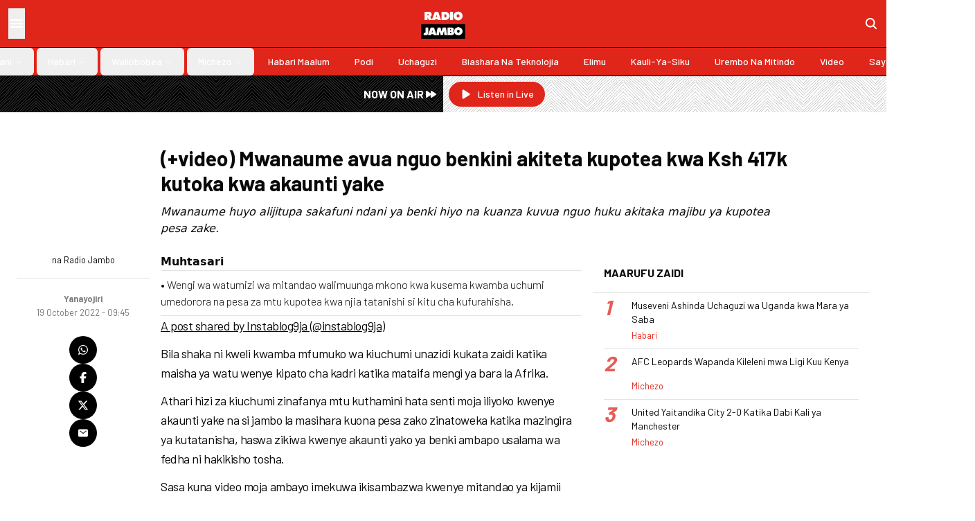

--- FILE ---
content_type: text/html; charset=utf-8
request_url: https://radiojambo.co.ke/habari/yanayojiri/2022-10-19-video-mwanaume-avua-nguo-benkini-akiteta-kupotea-kwa-ksh-417k-kutoka-kwa-akaunti-yake
body_size: 15602
content:
<!DOCTYPE html><html lang="en"><head><meta charSet="utf-8"/><meta name="viewport" content="width=device-width, initial-scale=1"/><link rel="preload" href="/_next/static/media/b3a76c66cf7d6d7d-s.p.woff2" as="font" crossorigin="" type="font/woff2"/><link rel="stylesheet" href="/_next/static/css/c2c004aeac4e3359.css" data-precedence="next"/><link rel="preload" as="script" fetchPriority="low" href="/_next/static/chunks/webpack-8d193c2dd7e8c98b.js"/><script src="/_next/static/chunks/52dfefde-25b66a58cfddfeb9.js" async=""></script><script src="/_next/static/chunks/392-6f63cf90509ea289.js" async=""></script><script src="/_next/static/chunks/main-app-fb9961d891b1f368.js" async=""></script><script src="/_next/static/chunks/1e8abbbc-d36c94ede936ddfa.js" async=""></script><script src="/_next/static/chunks/1a41d449-c24993e1e0cca7e2.js" async=""></script><script src="/_next/static/chunks/457-54fa160cd8619611.js" async=""></script><script src="/_next/static/chunks/114-c995ddfe78b11425.js" async=""></script><script src="/_next/static/chunks/434-93b98808466f0386.js" async=""></script><script src="/_next/static/chunks/985-d517cc53b03914c0.js" async=""></script><script src="/_next/static/chunks/app/layout-adc156a3a45ef933.js" async=""></script><script src="/_next/static/chunks/4ddeb032-b6d3ffa28524eca2.js" async=""></script><script src="/_next/static/chunks/738-c02b0c7cdba33a4e.js" async=""></script><script src="/_next/static/chunks/462-0dfe4d9735334371.js" async=""></script><script src="/_next/static/chunks/415-cd28c9b69be7b393.js" async=""></script><script src="/_next/static/chunks/app/%5Bsection%5D/%5B...slug%5D/page-056be75d220081a1.js" async=""></script><script type="text/javascript" src="https://ads.vidoomy.com/radiojambo.co.ke_20872.js" async=""></script><link rel="preload" href="https://cdn.onthe.io/io.js/olJGKmO9nKQL" as="script"/><link rel="preload" href="https://www.googletagmanager.com/gtag/js?id=G-WB4H38NQ6E" as="script"/><meta property="fb:app_id" content="421376761970105"/><title>(+video) Mwanaume avua nguo benkini akiteta kupotea kwa Ksh 417k kutoka kwa akaunti yake</title><meta name="description" content="Mwanaume huyo alijitupa sakafuni ndani ya benki hiyo na kuanza kuvua nguo huku akitaka majibu ya kupotea pesa zake."/><meta name="keywords" content="nigerian,mwanaume,benki,pesa kupotea,akaunti ya benki,politics"/><meta name="robots" content="index, follow"/><meta name="googlebot" content="index, follow"/><meta name="news_keywords" content="nigerian,mwanaume,benki,pesa kupotea,akaunti ya benki,ongea usikike,radio jambo,kenya,radio africa,news,politics"/><meta name="article:publisher" content="https://www.radiojambo.co.ke"/><link rel="canonical" href="https://www.radiojambo.co.ke/habari/yanayojiri/2022-10-19-video-mwanaume-avua-nguo-benkini-akiteta-kupotea-kwa-ksh-417k-kutoka-kwa-akaunti-yake"/><meta property="og:title" content="(+video) Mwanaume avua nguo benkini akiteta kupotea kwa Ksh 417k kutoka kwa akaunti yake"/><meta property="og:description" content="Mwanaume huyo alijitupa sakafuni ndani ya benki hiyo na kuanza kuvua nguo huku akitaka majibu ya kupotea pesa zake."/><meta property="og:url" content="https://www.radiojambo.co.ke/habari/yanayojiri/2022-10-19-video-mwanaume-avua-nguo-benkini-akiteta-kupotea-kwa-ksh-417k-kutoka-kwa-akaunti-yake"/><meta property="og:locale" content="en_KE"/><meta property="og:image" content="https://www.radiojambo.co.ke/assets/img/logo.webp"/><meta property="og:image:width" content="210"/><meta property="og:image:height" content="145"/><meta property="og:image:alt" content="Radio Jambo"/><meta property="og:type" content="article"/><meta name="twitter:card" content="summary_large_image"/><meta name="twitter:site" content="@RadioJamboKenya"/><meta name="twitter:creator" content="@RadioJamboKenya"/><meta name="twitter:title" content="(+video) Mwanaume avua nguo benkini akiteta kupotea kwa Ksh 417k kutoka kwa akaunti yake"/><meta name="twitter:description" content="Mwanaume huyo alijitupa sakafuni ndani ya benki hiyo na kuanza kuvua nguo huku akitaka majibu ya kupotea pesa zake."/><meta name="twitter:image" content="https://www.radiojambo.co.ke/assets/img/logo.webp"/><meta name="twitter:image:width" content="210"/><meta name="twitter:image:height" content="145"/><meta name="twitter:image:alt" content="Radio Jambo"/><link rel="icon" href="/favicon.ico" type="image/x-icon" sizes="48x48"/><meta name="next-size-adjust"/><script>(self.__next_s=self.__next_s||[]).push(["https://cdn.onthe.io/io.js/olJGKmO9nKQL",{"async":true}])</script><script src="/_next/static/chunks/polyfills-42372ed130431b0a.js" noModule=""></script></head><body class="__className_42e07f"><style>#nprogress{pointer-events:none}#nprogress .bar{background:#000000;position:fixed;z-index:1600;top: 0;left:0;width:100%;height:3px}#nprogress .peg{display:block;position:absolute;right:0;width:100px;height:100%;box-shadow:0 0 10px #000000,0 0 5px #000000;opacity:1;-webkit-transform:rotate(3deg) translate(0px,-4px);-ms-transform:rotate(3deg) translate(0px,-4px);transform:rotate(3deg) translate(0px,-4px)}#nprogress .spinner{display:block;position:fixed;z-index:1600;top: 15px;right:15px}#nprogress .spinner-icon{width:18px;height:18px;box-sizing:border-box;border:2px solid transparent;border-top-color:#000000;border-left-color:#000000;border-radius:50%;-webkit-animation:nprogress-spinner 400ms linear infinite;animation:nprogress-spinner 400ms linear infinite}.nprogress-custom-parent{overflow:hidden;position:relative}.nprogress-custom-parent #nprogress .bar,.nprogress-custom-parent #nprogress .spinner{position:absolute}@-webkit-keyframes nprogress-spinner{0%{-webkit-transform:rotate(0deg)}100%{-webkit-transform:rotate(360deg)}}@keyframes nprogress-spinner{0%{transform:rotate(0deg)}100%{transform:rotate(360deg)}}</style><div class="sticky top-0 left-0 right-0 z-50 bg-primary border-b border-black shadow-md lg:shadow-sm"><div class="flex p-3"><div class="flex-1 flex gap-6"><button class="hover:bg-black/10 text-white"><svg stroke="currentColor" fill="currentColor" stroke-width="0" viewBox="0 0 512 512" class="text-2xl" height="1em" width="1em" xmlns="http://www.w3.org/2000/svg"><path fill="none" stroke-linecap="round" stroke-miterlimit="10" stroke-width="48" d="M88 152h336M88 256h336M88 360h336"></path></svg></button></div><div class="flex flex-1 justify-center"><a href="/"><img alt="logo" loading="lazy" width="210" height="145" decoding="async" data-nimg="1" class="w-16 h-auto" style="color:transparent" src="/assets/img/logo.webp"/></a></div><div class="flex-1 flex justify-end items-center"><a href="/search"><svg stroke="currentColor" fill="currentColor" stroke-width="0" viewBox="0 0 512 512" class="text-xl text-white" height="1em" width="1em" xmlns="http://www.w3.org/2000/svg"><path d="M456.69 421.39 362.6 327.3a173.81 173.81 0 0 0 34.84-104.58C397.44 126.38 319.06 48 222.72 48S48 126.38 48 222.72s78.38 174.72 174.72 174.72A173.81 173.81 0 0 0 327.3 362.6l94.09 94.09a25 25 0 0 0 35.3-35.3zM97.92 222.72a124.8 124.8 0 1 1 124.8 124.8 124.95 124.95 0 0 1-124.8-124.8z"></path></svg></a></div></div><nav aria-label="Main" data-orientation="horizontal" dir="ltr" class="relative z-10 flex-1 items-center justify-center hidden lg:flex border-t border-black text-white"><div style="position:relative"><ul data-orientation="horizontal" class="group flex flex-1 list-none items-center space-x-1 w-full" dir="ltr"><li><a class="group inline-flex h-10 w-max items-center justify-center rounded-md px-4 py-2 text-sm font-medium transition-colors hover:bg-accent hover:text-accent-foreground focus:bg-accent focus:text-accent-foreground focus:outline-none disabled:pointer-events-none disabled:opacity-50 data-[active]:bg-accent/50 data-[state=open]:bg-accent/50 capitalize" href="/grafiki" data-radix-collection-item="">Grafiki</a></li><li><button id="radix-:Rjkq:-trigger-radix-:Rjjkq:" data-state="closed" aria-expanded="false" aria-controls="radix-:Rjkq:-content-radix-:Rjjkq:" class="group inline-flex h-10 w-max items-center justify-center rounded-md px-4 py-2 text-sm font-medium transition-colors hover:bg-accent hover:text-accent-foreground focus:bg-accent focus:text-accent-foreground focus:outline-none disabled:pointer-events-none disabled:opacity-50 data-[active]:bg-accent/50 data-[state=open]:bg-accent/50 group capitalize" data-radix-collection-item=""><a href="/burudani">Burudani</a> <svg xmlns="http://www.w3.org/2000/svg" width="24" height="24" viewBox="0 0 24 24" fill="none" stroke="currentColor" stroke-width="2" stroke-linecap="round" stroke-linejoin="round" class="lucide lucide-chevron-down relative top-[1px] ml-1 h-3 w-3 transition duration-200 group-data-[state=open]:rotate-180" aria-hidden="true"><path d="m6 9 6 6 6-6"></path></svg></button></li><li><button id="radix-:Rjkq:-trigger-radix-:Rrjkq:" data-state="closed" aria-expanded="false" aria-controls="radix-:Rjkq:-content-radix-:Rrjkq:" class="group inline-flex h-10 w-max items-center justify-center rounded-md px-4 py-2 text-sm font-medium transition-colors hover:bg-accent hover:text-accent-foreground focus:bg-accent focus:text-accent-foreground focus:outline-none disabled:pointer-events-none disabled:opacity-50 data-[active]:bg-accent/50 data-[state=open]:bg-accent/50 group capitalize" data-radix-collection-item=""><a href="/habari">Habari</a> <svg xmlns="http://www.w3.org/2000/svg" width="24" height="24" viewBox="0 0 24 24" fill="none" stroke="currentColor" stroke-width="2" stroke-linecap="round" stroke-linejoin="round" class="lucide lucide-chevron-down relative top-[1px] ml-1 h-3 w-3 transition duration-200 group-data-[state=open]:rotate-180" aria-hidden="true"><path d="m6 9 6 6 6-6"></path></svg></button></li><li><button id="radix-:Rjkq:-trigger-radix-:R13jkq:" data-state="closed" aria-expanded="false" aria-controls="radix-:Rjkq:-content-radix-:R13jkq:" class="group inline-flex h-10 w-max items-center justify-center rounded-md px-4 py-2 text-sm font-medium transition-colors hover:bg-accent hover:text-accent-foreground focus:bg-accent focus:text-accent-foreground focus:outline-none disabled:pointer-events-none disabled:opacity-50 data-[active]:bg-accent/50 data-[state=open]:bg-accent/50 group capitalize" data-radix-collection-item=""><a href="/waliobobea">Waliobobea</a> <svg xmlns="http://www.w3.org/2000/svg" width="24" height="24" viewBox="0 0 24 24" fill="none" stroke="currentColor" stroke-width="2" stroke-linecap="round" stroke-linejoin="round" class="lucide lucide-chevron-down relative top-[1px] ml-1 h-3 w-3 transition duration-200 group-data-[state=open]:rotate-180" aria-hidden="true"><path d="m6 9 6 6 6-6"></path></svg></button></li><li><button id="radix-:Rjkq:-trigger-radix-:R1bjkq:" data-state="closed" aria-expanded="false" aria-controls="radix-:Rjkq:-content-radix-:R1bjkq:" class="group inline-flex h-10 w-max items-center justify-center rounded-md px-4 py-2 text-sm font-medium transition-colors hover:bg-accent hover:text-accent-foreground focus:bg-accent focus:text-accent-foreground focus:outline-none disabled:pointer-events-none disabled:opacity-50 data-[active]:bg-accent/50 data-[state=open]:bg-accent/50 group capitalize" data-radix-collection-item=""><a href="/michezo">Michezo</a> <svg xmlns="http://www.w3.org/2000/svg" width="24" height="24" viewBox="0 0 24 24" fill="none" stroke="currentColor" stroke-width="2" stroke-linecap="round" stroke-linejoin="round" class="lucide lucide-chevron-down relative top-[1px] ml-1 h-3 w-3 transition duration-200 group-data-[state=open]:rotate-180" aria-hidden="true"><path d="m6 9 6 6 6-6"></path></svg></button></li><li><a class="group inline-flex h-10 w-max items-center justify-center rounded-md px-4 py-2 text-sm font-medium transition-colors hover:bg-accent hover:text-accent-foreground focus:bg-accent focus:text-accent-foreground focus:outline-none disabled:pointer-events-none disabled:opacity-50 data-[active]:bg-accent/50 data-[state=open]:bg-accent/50 capitalize" href="/habari-maalum" data-radix-collection-item="">Habari Maalum</a></li><li><a class="group inline-flex h-10 w-max items-center justify-center rounded-md px-4 py-2 text-sm font-medium transition-colors hover:bg-accent hover:text-accent-foreground focus:bg-accent focus:text-accent-foreground focus:outline-none disabled:pointer-events-none disabled:opacity-50 data-[active]:bg-accent/50 data-[state=open]:bg-accent/50 capitalize" href="/podi" data-radix-collection-item="">Podi</a></li><li><a class="group inline-flex h-10 w-max items-center justify-center rounded-md px-4 py-2 text-sm font-medium transition-colors hover:bg-accent hover:text-accent-foreground focus:bg-accent focus:text-accent-foreground focus:outline-none disabled:pointer-events-none disabled:opacity-50 data-[active]:bg-accent/50 data-[state=open]:bg-accent/50 capitalize" href="/uchaguzi" data-radix-collection-item="">Uchaguzi</a></li><li><a class="group inline-flex h-10 w-max items-center justify-center rounded-md px-4 py-2 text-sm font-medium transition-colors hover:bg-accent hover:text-accent-foreground focus:bg-accent focus:text-accent-foreground focus:outline-none disabled:pointer-events-none disabled:opacity-50 data-[active]:bg-accent/50 data-[state=open]:bg-accent/50 capitalize" href="/biashara-na-teknolojia" data-radix-collection-item="">Biashara Na Teknolojia</a></li><li><a class="group inline-flex h-10 w-max items-center justify-center rounded-md px-4 py-2 text-sm font-medium transition-colors hover:bg-accent hover:text-accent-foreground focus:bg-accent focus:text-accent-foreground focus:outline-none disabled:pointer-events-none disabled:opacity-50 data-[active]:bg-accent/50 data-[state=open]:bg-accent/50 capitalize" href="/elimu" data-radix-collection-item="">Elimu</a></li><li><a class="group inline-flex h-10 w-max items-center justify-center rounded-md px-4 py-2 text-sm font-medium transition-colors hover:bg-accent hover:text-accent-foreground focus:bg-accent focus:text-accent-foreground focus:outline-none disabled:pointer-events-none disabled:opacity-50 data-[active]:bg-accent/50 data-[state=open]:bg-accent/50 capitalize" href="/kauli-ya-siku" data-radix-collection-item="">Kauli-ya-siku</a></li><li><a class="group inline-flex h-10 w-max items-center justify-center rounded-md px-4 py-2 text-sm font-medium transition-colors hover:bg-accent hover:text-accent-foreground focus:bg-accent focus:text-accent-foreground focus:outline-none disabled:pointer-events-none disabled:opacity-50 data-[active]:bg-accent/50 data-[state=open]:bg-accent/50 capitalize" href="/urembo-na-mitindo" data-radix-collection-item="">Urembo na Mitindo</a></li><li><a class="group inline-flex h-10 w-max items-center justify-center rounded-md px-4 py-2 text-sm font-medium transition-colors hover:bg-accent hover:text-accent-foreground focus:bg-accent focus:text-accent-foreground focus:outline-none disabled:pointer-events-none disabled:opacity-50 data-[active]:bg-accent/50 data-[state=open]:bg-accent/50 capitalize" href="/video" data-radix-collection-item="">video</a></li><li><a class="group inline-flex h-10 w-max items-center justify-center rounded-md px-4 py-2 text-sm font-medium transition-colors hover:bg-accent hover:text-accent-foreground focus:bg-accent focus:text-accent-foreground focus:outline-none disabled:pointer-events-none disabled:opacity-50 data-[active]:bg-accent/50 data-[state=open]:bg-accent/50 capitalize" href="/sayansi-afya-na-tiba" data-radix-collection-item="">Sayansi ,afya na tiba</a></li></ul></div><div class="absolute left-0 top-full flex justify-center"></div></nav></div><div class="grid grid-cols-2 mb-4"><div class=" bg-[url(&#x27;/assets/svg/strips.svg&#x27;)] backdrop-invert"><div class="flex justify-end items-center p-2 bg-black/50 h-full"><p class="text-white font-semibold inline-flex items-center gap-2">NOW ON AIR <svg stroke="currentColor" fill="currentColor" stroke-width="0" viewBox="0 0 20 20" aria-hidden="true" class="text-xl" height="1em" width="1em" xmlns="http://www.w3.org/2000/svg"><path d="M4.555 5.168A1 1 0 003 6v8a1 1 0 001.555.832L10 11.202V14a1 1 0 001.555.832l6-4a1 1 0 000-1.664l-6-4A1 1 0 0010 6v2.798l-5.445-3.63z"></path></svg></p></div></div><div class="p-2 bg-[url(&#x27;/assets/svg/strips.svg&#x27;)]"><a target="_blank" class="inline-flex items-center justify-center whitespace-nowrap text-sm font-medium ring-offset-background transition-colors focus-visible:outline-none focus-visible:ring-2 focus-visible:ring-ring focus-visible:ring-offset-2 disabled:pointer-events-none disabled:opacity-50 bg-primary text-primary-foreground hover:bg-primary/90 px-4 py-2 h-auto rounded-full" href="https://songaplay.com/radio/radio-jambo"><svg stroke="currentColor" fill="currentColor" stroke-width="0" viewBox="0 0 20 20" aria-hidden="true" class="text-lg mr-2" height="1em" width="1em" xmlns="http://www.w3.org/2000/svg"><path d="M6.3 2.84A1.5 1.5 0 0 0 4 4.11v11.78a1.5 1.5 0 0 0 2.3 1.27l9.344-5.891a1.5 1.5 0 0 0 0-2.538L6.3 2.841Z"></path></svg>Listen in Live</a></div></div><div class="max-w-7xl mx-auto px-4 md:px-6"><!--$--><!--/$--><div class="py-4"><div class="bg-zinc-300 justify-center items-center hidden h-[90px] md:h-[150px] lg:h-[250px] max-w-5xl mx-auto"><h2 class="uppercase text-zinc-500">Ad Slot</h2></div></div><div class="grid grid-cols-12 gap-4 pb-6"><div class="md:col-start-3 col-span-12 md:col-span-9"><h1 class="mb-3 text-3xl font-bold">(+video) Mwanaume avua nguo benkini akiteta kupotea kwa Ksh 417k kutoka kwa akaunti yake</h1><p class="italic font-light font-sans">Mwanaume huyo alijitupa sakafuni ndani ya benki hiyo na kuanza kuvua nguo huku akitaka majibu ya kupotea pesa zake.</p></div></div><div class="grid grid-cols-12 gap-4"><div class="col-span-12 md:col-span-2"><div class="flex justify-between items-center md:block"><div class="flex md:flex-col items-center gap-2"><div class="relative aspect-square w-12 rounded-full overflow-hidden"><img alt="image" loading="lazy" decoding="async" data-nimg="fill" class="object-cover" style="position:absolute;height:100%;width:100%;left:0;top:0;right:0;bottom:0;color:transparent" src="https://picsum.photos/600/600"/></div><small>na <!-- -->Radio Jambo</small></div><hr class="my-4"/><div class="flex flex-col items-center"><a href="/Yanayojiri"><small class="text-shade-foreground font-bold">Yanayojiri</small></a><small class="text-wrap text-center text-shade">19 October 2022 - 09:45</small></div></div><div class="flex md:flex-col items-center left-4 gap-3 pt-6 sticky top-24 pb-0 md:pb-4"><a class="text-white hover:text-primary bg-black rounded-full p-3" target="_blank" rel="noopener noreferrer" href="https://api.whatsapp.com/send?text=(%2Bvideo)%20Mwanaume%20avua%20nguo%20benkini%20akiteta%20kupotea%20kwa%20Ksh%20417k%20kutoka%20kwa%20akaunti%20yake%20https%3A%2F%2Fwww.radiojambo.co.ke%2Fhabari%2Fyanayojiri%2F2022-10-19-video-mwanaume-avua-nguo-benkini-akiteta-kupotea-kwa-ksh-417k-kutoka-kwa-akaunti-yake"><svg stroke="currentColor" fill="currentColor" stroke-width="0" viewBox="0 0 448 512" height="1em" width="1em" xmlns="http://www.w3.org/2000/svg"><path d="M380.9 97.1C339 55.1 283.2 32 223.9 32c-122.4 0-222 99.6-222 222 0 39.1 10.2 77.3 29.6 111L0 480l117.7-30.9c32.4 17.7 68.9 27 106.1 27h.1c122.3 0 224.1-99.6 224.1-222 0-59.3-25.2-115-67.1-157zm-157 341.6c-33.2 0-65.7-8.9-94-25.7l-6.7-4-69.8 18.3L72 359.2l-4.4-7c-18.5-29.4-28.2-63.3-28.2-98.2 0-101.7 82.8-184.5 184.6-184.5 49.3 0 95.6 19.2 130.4 54.1 34.8 34.9 56.2 81.2 56.1 130.5 0 101.8-84.9 184.6-186.6 184.6zm101.2-138.2c-5.5-2.8-32.8-16.2-37.9-18-5.1-1.9-8.8-2.8-12.5 2.8-3.7 5.6-14.3 18-17.6 21.8-3.2 3.7-6.5 4.2-12 1.4-32.6-16.3-54-29.1-75.5-66-5.7-9.8 5.7-9.1 16.3-30.3 1.8-3.7.9-6.9-.5-9.7-1.4-2.8-12.5-30.1-17.1-41.2-4.5-10.8-9.1-9.3-12.5-9.5-3.2-.2-6.9-.2-10.6-.2-3.7 0-9.7 1.4-14.8 6.9-5.1 5.6-19.4 19-19.4 46.3 0 27.3 19.9 53.7 22.6 57.4 2.8 3.7 39.1 59.7 94.8 83.8 35.2 15.2 49 16.5 66.6 13.9 10.7-1.6 32.8-13.4 37.4-26.4 4.6-13 4.6-24.1 3.2-26.4-1.3-2.5-5-3.9-10.5-6.6z"></path></svg></a><a class="text-white hover:text-primary bg-black rounded-full p-3" target="_blank" rel="noopener noreferrer" href="https://www.facebook.com/sharer/sharer.php?u=https%3A%2F%2Fwww.radiojambo.co.ke%2Fhabari%2Fyanayojiri%2F2022-10-19-video-mwanaume-avua-nguo-benkini-akiteta-kupotea-kwa-ksh-417k-kutoka-kwa-akaunti-yake"><svg stroke="currentColor" fill="currentColor" stroke-width="0" viewBox="0 0 320 512" height="1em" width="1em" xmlns="http://www.w3.org/2000/svg"><path d="M80 299.3V512H196V299.3h86.5l18-97.8H196V166.9c0-51.7 20.3-71.5 72.7-71.5c16.3 0 29.4 .4 37 1.2V7.9C291.4 4 256.4 0 236.2 0C129.3 0 80 50.5 80 159.4v42.1H14v97.8H80z"></path></svg></a><a class="text-white hover:text-primary bg-black rounded-full p-3" target="_blank" rel="noopener noreferrer" href="https://twitter.com/intent/tweet?text=(%2Bvideo)%20Mwanaume%20avua%20nguo%20benkini%20akiteta%20kupotea%20kwa%20Ksh%20417k%20kutoka%20kwa%20akaunti%20yake&amp;url=https%3A%2F%2Fwww.radiojambo.co.ke%2Fhabari%2Fyanayojiri%2F2022-10-19-video-mwanaume-avua-nguo-benkini-akiteta-kupotea-kwa-ksh-417k-kutoka-kwa-akaunti-yake&amp;via=RadioJamboKenya"><svg stroke="currentColor" fill="currentColor" stroke-width="0" viewBox="0 0 512 512" height="1em" width="1em" xmlns="http://www.w3.org/2000/svg"><path d="M389.2 48h70.6L305.6 224.2 487 464H345L233.7 318.6 106.5 464H35.8L200.7 275.5 26.8 48H172.4L272.9 180.9 389.2 48zM364.4 421.8h39.1L151.1 88h-42L364.4 421.8z"></path></svg></a><a class="text-white hover:text-primary bg-black rounded-full p-3" target="_blank" rel="noopener noreferrer" href="/cdn-cgi/l/email-protection#[base64]"><svg stroke="currentColor" fill="currentColor" stroke-width="0" viewBox="0 0 512 512" height="1em" width="1em" xmlns="http://www.w3.org/2000/svg"><path d="M424 80H88a56.06 56.06 0 0 0-56 56v240a56.06 56.06 0 0 0 56 56h336a56.06 56.06 0 0 0 56-56V136a56.06 56.06 0 0 0-56-56zm-14.18 92.63-144 112a16 16 0 0 1-19.64 0l-144-112a16 16 0 1 1 19.64-25.26L256 251.73l134.18-104.36a16 16 0 0 1 19.64 25.26z"></path></svg></a></div></div><div class="col-span-12 md:col-span-10 lg:col-span-6 md:pb-8"><div class="border-b pb-2"><p class="font-sans"><b>Muhtasari</b></p><hr class="mb-2"/><div class="article-summary font-light"><div><p>• Wengi wa watumizi wa mitandao walimuunga mkono kwa kusema kwamba uchumi umedorora na pesa za mtu kupotea kwa njia tatanishi si kitu cha kufurahisha.</p></div></div></div><div class="story-content overflow-hidden" data-io-article-url="https://www.radiojambo.co.ke/habari/yanayojiri/2022-10-19-video-mwanaume-avua-nguo-benkini-akiteta-kupotea-kwa-ksh-417k-kutoka-kwa-akaunti-yake"><div><div class="iframely-embed" style="max-width: 660px;"><div class="iframely-responsive" style="padding-bottom: 63%; padding-top: 284px;"><a href="https://www.instagram.com/p/Cj19fdRqOFs/?utm_source=ig_web_copy_link" data-iframely-url="https://cdn.iframe.ly/api/iframe?url=https%3A%2F%2Fwww.instagram.com%2Fp%2FCj19fdRqOFs%2F%3Futm_source%3Dig_web_copy_link&key=ce5765a69808a231f3c0cc82724515f9">A post shared by Instablog9ja (@instablog9ja)</a></div></div><script data-cfasync="false" src="/cdn-cgi/scripts/5c5dd728/cloudflare-static/email-decode.min.js"></script><script async src="https://cdn.iframe.ly/embed.js" charset="utf-8"></script><p>Bila shaka ni kweli kwamba mfumuko wa kiuchumi unazidi kukata zaidi katika maisha ya watu wenye kipato cha kadri katika mataifa mengi ya bara la Afrika.</p>
<p>Athari hizi za kiuchumi zinafanya mtu kuthamini hata senti moja iliyoko kwenye akaunti yake na si jambo la masihara kuona pesa zako zinatoweka katika mazingira ya kutatanisha, haswa zikiwa kwenye akaunti yako ya benki ambapo usalama wa fedha ni hakikisho tosha.</p>
<p>Sasa kuna video moja ambayo imekuwa ikisambazwa kwenye mitandao ya kijamii ikimuonesha mwanaume mmoja akizua varangati kwenye benki baada ya kugundua kwamba maelfu ya pesa zake zimepotea kwa njia ya kutatanisha kutoka kwa akaunti yake.</p>
<p>Katika video hiyo ambayo ilipakiwa na blogu moja, mtu mchapakazi mwenye umri wa kati ya miaka 30 hadi 40 alikwenda kwenye moja ya benki za Lagos kudai kuwa kiasi cha Naira milioni 1.5 ambazo ni sawa na shilingi 417,943 pesa za Kenya.</p>
<p>Mwanaume huyo alizua kioja kwenye benki hiyo baada ya kugundua pesa hizo zilitoweka kutoka kwa akaunti yake pasi na yeye kufahamishwa, na picha lilianza akijibwaga chini na kuanza kuvua shati huku akiteta.</p>
<p>Wafanyakazi na wateja wengine waliokuwepo walimsihi kuwa na subira kwa sababu kila kitu kitakuwa sawa kwa wakati wake. Wafanyakazi hao pia wanashauku ya kutaka kujua ni nini kilisababisha upotevu wa ghafla wa fedha kwenye akaunti yake, hivyo afisa wa usalama hakujaribu hata kutumia nguvu kumwondoa kwa sababu kila mtu aliamini anafanya hivyo kudai haki.</p>
<p>Dakika chache baada ya video hii kupakiwa mtandaoni, kulikuwa na maoni tofauti kutoka kwa Watumizi wa mtandao wa Instagram huku kila mmoja akiendelea kumimina yaliyo moyoni mwake katika sehemu ya maoni ya chapisho lililo na maelezo ya video hiyo.</p>
<p><b><i>&ldquo;Milioni zote 1.5 nzima na mwanamume huyu bado anashughulikia hali hiyo akiwa na glavu za watoto ... kama 1500 zimekosa kwa akaunti yangu na mimi kuchukua hii miguu yangu miwili kuingia benki .... kuna vita ya dunia ya 3 itaanza ....mimi nitailenga benki hii kwa kukatisha tamaa maisha yangu,&rdquo;</i></b> mmoja alisema.</p>
<p><b><i>&ldquo;Yaani bado hajavua suruali, mimi sasa hivi ningekuwa nimebaki na chupi peke yangu, milioni 1.5 kupotea kwa ugumu huu wa maisha ni msala mkubwa,&rdquo;</i></b> Official Leczy aliongezea.</p></div></div><div id="taboola-below-article-thumbnails-new"></div></div><div class="col-span-12 lg:col-span-4"><div class="bg-background"><div class="p-4 border-b flex justify-between"><h6 class="uppercase font-bold m-0 group">Maarufu Zaidi</h6></div><div class="px-4 divide-y divide-accent"><div class="flex gap-2 py-2 justify-between"><div class="flex"><a class="shrink-0 w-10 self-start" href="/habari/2026-01-17-museveni-ashinda-uchaguzi-wa-uganda-kwa-mara-ya-saba"><span class="text-3xl font-bold leading-6 text-primary italic opacity-75">1</span></a><div class="flex flex-col justify-between"><a href="/habari/2026-01-17-museveni-ashinda-uchaguzi-wa-uganda-kwa-mara-ya-saba"><h5 class="line-clamp-2 text-sm leading-5 mb-0 font-normal">Museveni Ashinda Uchaguzi wa Uganda kwa Mara ya Saba</h5></a><a href="/habari"><small class="text-primary">Habari</small></a></div></div><div><a class="relative block aspect-video h-14 self-center" href="/habari/2026-01-17-museveni-ashinda-uchaguzi-wa-uganda-kwa-mara-ya-saba"><img alt="Museveni Ashinda Uchaguzi wa Uganda kwa Mara ya Saba" loading="lazy" decoding="async" data-nimg="fill" class="object-cover" style="position:absolute;height:100%;width:100%;left:0;top:0;right:0;bottom:0;color:transparent" src="https://cdn.radioafrica.digital/image/2026/01/014d013c-e905-4de4-ab73-f1bbc9a84047.jpg"/></a></div></div><div class="flex gap-2 py-2 justify-between"><div class="flex"><a class="shrink-0 w-10 self-start" href="/michezo/2026-01-17-afc-leopards-wapanda-kileleni-mwa-ligi-kuu-kenya"><span class="text-3xl font-bold leading-6 text-primary italic opacity-75">2</span></a><div class="flex flex-col justify-between"><a href="/michezo/2026-01-17-afc-leopards-wapanda-kileleni-mwa-ligi-kuu-kenya"><h5 class="line-clamp-2 text-sm leading-5 mb-0 font-normal">AFC Leopards Wapanda Kileleni mwa Ligi Kuu Kenya</h5></a><a href="/michezo"><small class="text-primary">Michezo</small></a></div></div><div><a class="relative block aspect-video h-14 self-center" href="/michezo/2026-01-17-afc-leopards-wapanda-kileleni-mwa-ligi-kuu-kenya"><img alt="AFC Leopards Wapanda Kileleni mwa Ligi Kuu Kenya" loading="lazy" decoding="async" data-nimg="fill" class="object-cover" style="position:absolute;height:100%;width:100%;left:0;top:0;right:0;bottom:0;color:transparent" src="https://cdn.radioafrica.digital/image/2026/01/2ffd996e-9daa-43c9-abba-b061de515818.jpg"/></a></div></div><div class="flex gap-2 py-2 justify-between"><div class="flex"><a class="shrink-0 w-10 self-start" href="/michezo/2026-01-17-united-yaitandika-city-2-0-katika-dabi-kali-ya-manchester"><span class="text-3xl font-bold leading-6 text-primary italic opacity-75">3</span></a><div class="flex flex-col justify-between"><a href="/michezo/2026-01-17-united-yaitandika-city-2-0-katika-dabi-kali-ya-manchester"><h5 class="line-clamp-2 text-sm leading-5 mb-0 font-normal">United Yaitandika City 2-0 Katika Dabi Kali ya Manchester</h5></a><a href="/michezo"><small class="text-primary">Michezo</small></a></div></div><div><a class="relative block aspect-video h-14 self-center" href="/michezo/2026-01-17-united-yaitandika-city-2-0-katika-dabi-kali-ya-manchester"><img alt="United Yaitandika City 2-0 Katika Dabi Kali ya Manchester" loading="lazy" decoding="async" data-nimg="fill" class="object-cover" style="position:absolute;height:100%;width:100%;left:0;top:0;right:0;bottom:0;color:transparent" src="https://cdn.radioafrica.digital/image/2026/01/a8508603-bf95-4eae-8ce0-5728cd6441c4.jpg"/></a></div></div></div></div></div></div></div><div class="bg-zinc-100 py-8"><div class="max-w-7xl mx-auto px-4 sm:px-6 lg:px-8"><div class="grid grid-cols-2 sm:grid-cols-3 md:grid-cols-5 xl:grid-cols-7 gap-4 xl:gap-y-8 xl:gap-2 pb-4 font-sans"><div class="col-span-1"><a class="text-primary hover:text-opinion" href="/grafiki"><h6 class="uppercase font-bold">Grafiki</h6></a><ul class="pt-2 flex flex-col gap-1"></ul></div><div class="col-span-1"><a class="text-primary hover:text-opinion" href="/burudani"><h6 class="uppercase font-bold">Burudani</h6></a><ul class="pt-2 flex flex-col gap-1"><li><a class="footer-link" href="/burudani/dakia-udaku">Dakia-udaku</a></li><li><a class="footer-link" href="/burudani/mastaa-wako">Mastaa wako</a></li></ul></div><div class="col-span-1"><a class="text-primary hover:text-opinion" href="/habari"><h6 class="uppercase font-bold">Habari</h6></a><ul class="pt-2 flex flex-col gap-1"><li><a class="footer-link" href="/habari/kimataifa">Kimataifa</a></li><li><a class="footer-link" href="/habari/hivi-punde">Hivi Punde</a></li><li><a class="footer-link" href="/habari/yanayojiri">Yanayojiri</a></li><li><a class="footer-link" href="/habari/mahakama">Mahakama</a></li><li><a class="footer-link" href="/habari/makala">Makala</a></li></ul></div><div class="col-span-1"><a class="text-primary hover:text-opinion" href="/waliobobea"><h6 class="uppercase font-bold">Waliobobea</h6></a><ul class="pt-2 flex flex-col gap-1"><li><a class="footer-link" href="/waliobobea/patanisho">Patanisho</a></li></ul></div><div class="col-span-1"><a class="text-primary hover:text-opinion" href="/michezo"><h6 class="uppercase font-bold">Michezo</h6></a><ul class="pt-2 flex flex-col gap-1"><li><a class="footer-link" href="/michezo/kandanda">Kandanda</a></li><li><a class="footer-link" href="/michezo/riadha">Riadha</a></li></ul></div><div class="col-span-1"><a class="text-primary hover:text-opinion" href="/habari-maalum"><h6 class="uppercase font-bold">Habari Maalum</h6></a><ul class="pt-2 flex flex-col gap-1"></ul></div><div class="col-span-1"><a class="text-primary hover:text-opinion" href="/podi"><h6 class="uppercase font-bold">Podi</h6></a><ul class="pt-2 flex flex-col gap-1"></ul></div><div class="col-span-1"><a class="text-primary hover:text-opinion" href="/uchaguzi"><h6 class="uppercase font-bold">Uchaguzi</h6></a><ul class="pt-2 flex flex-col gap-1"></ul></div><div class="col-span-1"><a class="text-primary hover:text-opinion" href="/biashara-na-teknolojia"><h6 class="uppercase font-bold">Biashara Na Teknolojia</h6></a><ul class="pt-2 flex flex-col gap-1"></ul></div><div class="col-span-1"><a class="text-primary hover:text-opinion" href="/elimu"><h6 class="uppercase font-bold">Elimu</h6></a><ul class="pt-2 flex flex-col gap-1"></ul></div><div class="col-span-1"><a class="text-primary hover:text-opinion" href="/kauli-ya-siku"><h6 class="uppercase font-bold">Kauli-ya-siku</h6></a><ul class="pt-2 flex flex-col gap-1"></ul></div><div class="col-span-1"><a class="text-primary hover:text-opinion" href="/urembo-na-mitindo"><h6 class="uppercase font-bold">Urembo na Mitindo</h6></a><ul class="pt-2 flex flex-col gap-1"></ul></div><div class="col-span-1"><a class="text-primary hover:text-opinion" href="/video"><h6 class="uppercase font-bold">video</h6></a><ul class="pt-2 flex flex-col gap-1"></ul></div><div class="col-span-1"><a class="text-primary hover:text-opinion" href="/sayansi-afya-na-tiba"><h6 class="uppercase font-bold">Sayansi ,afya na tiba</h6></a><ul class="pt-2 flex flex-col gap-1"></ul></div><div class="col-span-1"><h6 class="uppercase font-bold">Partner Sites</h6><ul class="pt-2"><li><a class="footer-link" href="https://mpasho.co.ke">Mpasho</a></li><li><a class="footer-link" href="https://kiss100.co.ke">Kiss 100</a></li><li><a class="footer-link" href="https://classic105.co.ke">Classic 105</a></li><li><a class="footer-link" href="https://the-star.co.ke">The Star</a></li></ul></div></div><hr/><div class="text-center py-4"><h3 class="font-semibold">RADIO JAMBO FREQUENCIES</h3><p>Kisumu 100.1 | Mombasa 92.3 | Nakuru 96.9 | Eldoret 99.5 | Nyeri 99.3 | Nyahururu 97.3 | Webuye 95.3 | Meru 92.7 | Kitui 104.9 | Kibwezi 104.7 | Voi 105.7 | Malindi 98.1 | Lamu 104.7 | Narok 97.3 | Kapenguria 99.7 | Kisii 89.3 | Garissa 104.3 | Maralal 97.3 | Lodwar 92.7</p></div><hr class="pb-4"/><div class="flex flex-col-reverse sm:flex-row justify-between"><div class="flex flex-col justify-end"><img alt="logo" loading="lazy" width="100" height="55" decoding="async" data-nimg="1" class="w-24 h-auto" style="color:transparent" src="/assets/img/logo.webp"/><small class="pt-2">© Radio Jambo 2024. All rights reserved</small></div><div class="mb-6 sm:mb-0 md:self-end"><div class="flex justify-center sm:justify-start pb-4 gap-3"><a href="https://www.youtube.com/@RadioJamboKenyaOfficial" target="_blank" class="text-primary hover:text-opinion hover:border-opinion border-2 border-primary block p-1 rounded-full"><svg stroke="currentColor" fill="currentColor" stroke-width="0" viewBox="0 0 576 512" height="1em" width="1em" xmlns="http://www.w3.org/2000/svg"><path d="M549.655 124.083c-6.281-23.65-24.787-42.276-48.284-48.597C458.781 64 288 64 288 64S117.22 64 74.629 75.486c-23.497 6.322-42.003 24.947-48.284 48.597-11.412 42.867-11.412 132.305-11.412 132.305s0 89.438 11.412 132.305c6.281 23.65 24.787 41.5 48.284 47.821C117.22 448 288 448 288 448s170.78 0 213.371-11.486c23.497-6.321 42.003-24.171 48.284-47.821 11.412-42.867 11.412-132.305 11.412-132.305s0-89.438-11.412-132.305zm-317.51 213.508V175.185l142.739 81.205-142.739 81.201z"></path></svg></a><a href="https://www.facebook.com/RadioJamboKenya" target="_blank" class="text-primary hover:text-opinion hover:border-opinion border-2 border-primary block p-1 rounded-full"><svg stroke="currentColor" fill="currentColor" stroke-width="0" viewBox="0 0 320 512" height="1em" width="1em" xmlns="http://www.w3.org/2000/svg"><path d="M80 299.3V512H196V299.3h86.5l18-97.8H196V166.9c0-51.7 20.3-71.5 72.7-71.5c16.3 0 29.4 .4 37 1.2V7.9C291.4 4 256.4 0 236.2 0C129.3 0 80 50.5 80 159.4v42.1H14v97.8H80z"></path></svg></a><a href="https://www.instagram.com/radiojambokenya" target="_blank" class="text-primary hover:text-opinion hover:border-opinion border-2 border-primary block p-1 rounded-full"><svg stroke="currentColor" fill="currentColor" stroke-width="0" viewBox="0 0 448 512" height="1em" width="1em" xmlns="http://www.w3.org/2000/svg"><path d="M224.1 141c-63.6 0-114.9 51.3-114.9 114.9s51.3 114.9 114.9 114.9S339 319.5 339 255.9 287.7 141 224.1 141zm0 189.6c-41.1 0-74.7-33.5-74.7-74.7s33.5-74.7 74.7-74.7 74.7 33.5 74.7 74.7-33.6 74.7-74.7 74.7zm146.4-194.3c0 14.9-12 26.8-26.8 26.8-14.9 0-26.8-12-26.8-26.8s12-26.8 26.8-26.8 26.8 12 26.8 26.8zm76.1 27.2c-1.7-35.9-9.9-67.7-36.2-93.9-26.2-26.2-58-34.4-93.9-36.2-37-2.1-147.9-2.1-184.9 0-35.8 1.7-67.6 9.9-93.9 36.1s-34.4 58-36.2 93.9c-2.1 37-2.1 147.9 0 184.9 1.7 35.9 9.9 67.7 36.2 93.9s58 34.4 93.9 36.2c37 2.1 147.9 2.1 184.9 0 35.9-1.7 67.7-9.9 93.9-36.2 26.2-26.2 34.4-58 36.2-93.9 2.1-37 2.1-147.8 0-184.8zM398.8 388c-7.8 19.6-22.9 34.7-42.6 42.6-29.5 11.7-99.5 9-132.1 9s-102.7 2.6-132.1-9c-19.6-7.8-34.7-22.9-42.6-42.6-11.7-29.5-9-99.5-9-132.1s-2.6-102.7 9-132.1c7.8-19.6 22.9-34.7 42.6-42.6 29.5-11.7 99.5-9 132.1-9s102.7-2.6 132.1 9c19.6 7.8 34.7 22.9 42.6 42.6 11.7 29.5 9 99.5 9 132.1s2.7 102.7-9 132.1z"></path></svg></a><a href="https://twitter.com/RadioJamboKenya" target="_blank" class="text-primary hover:text-opinion hover:border-opinion border-2 border-primary block p-1 rounded-full"><svg stroke="currentColor" fill="currentColor" stroke-width="0" viewBox="0 0 512 512" height="1em" width="1em" xmlns="http://www.w3.org/2000/svg"><path d="M389.2 48h70.6L305.6 224.2 487 464H345L233.7 318.6 106.5 464H35.8L200.7 275.5 26.8 48H172.4L272.9 180.9 389.2 48zM364.4 421.8h39.1L151.1 88h-42L364.4 421.8z"></path></svg></a></div><div class="text-sm"><span class="mb-0">Advertise with us:</span><a href="tel:+254711046000" class="flex gap-1 items-center text-sm text-primary hover:text-opinion mb-1"><svg stroke="currentColor" fill="currentColor" stroke-width="0" viewBox="0 0 512 512" height="1em" width="1em" xmlns="http://www.w3.org/2000/svg"><path d="M164.9 24.6c-7.7-18.6-28-28.5-47.4-23.2l-88 24C12.1 30.2 0 46 0 64C0 311.4 200.6 512 448 512c18 0 33.8-12.1 38.6-29.5l24-88c5.3-19.4-4.6-39.7-23.2-47.4l-96-40c-16.3-6.8-35.2-2.1-46.3 11.6L304.7 368C234.3 334.7 177.3 277.7 144 207.3L193.3 167c13.7-11.2 18.4-30 11.6-46.3l-40-96z"></path></svg>+254 711 046 000</a><a href="mail:info@radioafricagroup.co.ke" class="flex gap-1 items-center text-sm text-primary hover:text-opinion"><svg stroke="currentColor" fill="currentColor" stroke-width="0" viewBox="0 0 512 512" height="1em" width="1em" xmlns="http://www.w3.org/2000/svg"><path d="M424 80H88a56.06 56.06 0 0 0-56 56v240a56.06 56.06 0 0 0 56 56h336a56.06 56.06 0 0 0 56-56V136a56.06 56.06 0 0 0-56-56zm-14.18 92.63-144 112a16 16 0 0 1-19.64 0l-144-112a16 16 0 1 1 19.64-25.26L256 251.73l134.18-104.36a16 16 0 0 1 19.64 25.26z"></path></svg><span class="__cf_email__" data-cfemail="a7cec9c1c8e7d5c6c3cec8c6c1d5cec4c6c0d5c8d2d789c4c889ccc2">[email&#160;protected]</span></a></div></div></div></div></div><script data-cfasync="false" src="/cdn-cgi/scripts/5c5dd728/cloudflare-static/email-decode.min.js"></script><script src="/_next/static/chunks/webpack-8d193c2dd7e8c98b.js" async=""></script><script>(self.__next_f=self.__next_f||[]).push([0]);self.__next_f.push([2,null])</script><script>self.__next_f.push([1,"1:HL[\"/_next/static/media/1ba0a863e6af8aeb-s.p.woff2\",\"font\",{\"crossOrigin\":\"\",\"type\":\"font/woff2\"}]\n2:HL[\"/_next/static/media/61d96c4884191721-s.p.woff2\",\"font\",{\"crossOrigin\":\"\",\"type\":\"font/woff2\"}]\n3:HL[\"/_next/static/media/6ad0344ed98ac2e9-s.p.woff2\",\"font\",{\"crossOrigin\":\"\",\"type\":\"font/woff2\"}]\n4:HL[\"/_next/static/media/727a5e5939c45715-s.p.woff2\",\"font\",{\"crossOrigin\":\"\",\"type\":\"font/woff2\"}]\n5:HL[\"/_next/static/media/b0bb26939bb40fdb-s.p.woff2\",\"font\",{\"crossOrigin\":\"\",\"type\":\"font/woff2\"}]\n6:HL[\"/_next/static/media/b3a76c66cf7d6d7d-s.p.woff2\",\"font\",{\"crossOrigin\":\"\",\"type\":\"font/woff2\"}]\n7:HL[\"/_next/static/css/c2c004aeac4e3359.css\",\"style\"]\n"])</script><script>self.__next_f.push([1,"8:I[6101,[],\"\"]\nb:I[7013,[],\"\"]\ne:I[9780,[],\"\"]\nf:I[8141,[\"181\",\"static/chunks/1e8abbbc-d36c94ede936ddfa.js\",\"960\",\"static/chunks/1a41d449-c24993e1e0cca7e2.js\",\"457\",\"static/chunks/457-54fa160cd8619611.js\",\"114\",\"static/chunks/114-c995ddfe78b11425.js\",\"434\",\"static/chunks/434-93b98808466f0386.js\",\"985\",\"static/chunks/985-d517cc53b03914c0.js\",\"185\",\"static/chunks/app/layout-adc156a3a45ef933.js\"],\"\"]\n10:I[3202,[\"181\",\"static/chunks/1e8abbbc-d36c94ede936ddfa.js\",\"960\",\"static/chunks/1a41d449-c24993e1e0cca7e2.js\",\"457\",\"static/chunks/457-54fa160cd8619611.js\",\"114\",\"static/chunks/114-c995ddfe78b11425.js\",\"434\",\"static/chunks/434-93b98808466f0386.js\",\"985\",\"static/chunks/985-d517cc53b03914c0.js\",\"185\",\"static/chunks/app/layout-adc156a3a45ef933.js\"],\"GoogleAnalytics\"]\n11:I[218,[\"181\",\"static/chunks/1e8abbbc-d36c94ede936ddfa.js\",\"960\",\"static/chunks/1a41d449-c24993e1e0cca7e2.js\",\"457\",\"static/chunks/457-54fa160cd8619611.js\",\"114\",\"static/chunks/114-c995ddfe78b11425.js\",\"434\",\"static/chunks/434-93b98808466f0386.js\",\"985\",\"static/chunks/985-d517cc53b03914c0.js\",\"185\",\"static/chunks/app/layout-adc156a3a45ef933.js\"],\"\"]\n13:I[3114,[\"181\",\"static/chunks/1e8abbbc-d36c94ede936ddfa.js\",\"960\",\"static/chunks/1a41d449-c24993e1e0cca7e2.js\",\"87\",\"static/chunks/4ddeb032-b6d3ffa28524eca2.js\",\"457\",\"static/chunks/457-54fa160cd8619611.js\",\"114\",\"static/chunks/114-c995ddfe78b11425.js\",\"434\",\"static/chunks/434-93b98808466f0386.js\",\"738\",\"static/chunks/738-c02b0c7cdba33a4e.js\",\"462\",\"static/chunks/462-0dfe4d9735334371.js\",\"415\",\"static/chunks/415-cd28c9b69be7b393.js\",\"250\",\"static/chunks/app/%5Bsection%5D/%5B...slug%5D/page-056be75d220081a1.js\"],\"\"]\n16:I[100,[],\"\"]\nc:[\"section\",\"habari\",\"d\"]\nd:[\"slug\",\"yanayojiri/2022-10-19-video-mwanaume-avua-nguo-benkini-akiteta-kupotea-kwa-ksh-417k-kutoka-kwa-akaunti-yake\",\"c\"]\n17:[]\n"])</script><script>self.__next_f.push([1,"0:[\"$\",\"$L8\",null,{\"buildId\":\"qiiWsbJH2v7JucW_PGY6C\",\"assetPrefix\":\"\",\"urlParts\":[\"\",\"habari\",\"yanayojiri\",\"2022-10-19-video-mwanaume-avua-nguo-benkini-akiteta-kupotea-kwa-ksh-417k-kutoka-kwa-akaunti-yake\"],\"initialTree\":[\"\",{\"children\":[[\"section\",\"habari\",\"d\"],{\"children\":[[\"slug\",\"yanayojiri/2022-10-19-video-mwanaume-avua-nguo-benkini-akiteta-kupotea-kwa-ksh-417k-kutoka-kwa-akaunti-yake\",\"c\"],{\"children\":[\"__PAGE__\",{}]}]}]},\"$undefined\",\"$undefined\",true],\"initialSeedData\":[\"\",{\"children\":[[\"section\",\"habari\",\"d\"],{\"children\":[[\"slug\",\"yanayojiri/2022-10-19-video-mwanaume-avua-nguo-benkini-akiteta-kupotea-kwa-ksh-417k-kutoka-kwa-akaunti-yake\",\"c\"],{\"children\":[\"__PAGE__\",{},[[\"$L9\",\"$La\",null],null],null]},[null,[\"$\",\"$Lb\",null,{\"parallelRouterKey\":\"children\",\"segmentPath\":[\"children\",\"$c\",\"children\",\"$d\",\"children\"],\"error\":\"$undefined\",\"errorStyles\":\"$undefined\",\"errorScripts\":\"$undefined\",\"template\":[\"$\",\"$Le\",null,{}],\"templateStyles\":\"$undefined\",\"templateScripts\":\"$undefined\",\"notFound\":\"$undefined\",\"notFoundStyles\":\"$undefined\"}]],null]},[null,[\"$\",\"$Lb\",null,{\"parallelRouterKey\":\"children\",\"segmentPath\":[\"children\",\"$c\",\"children\"],\"error\":\"$undefined\",\"errorStyles\":\"$undefined\",\"errorScripts\":\"$undefined\",\"template\":[\"$\",\"$Le\",null,{}],\"templateStyles\":\"$undefined\",\"templateScripts\":\"$undefined\",\"notFound\":\"$undefined\",\"notFoundStyles\":\"$undefined\"}]],null]},[[[[\"$\",\"link\",\"0\",{\"rel\":\"stylesheet\",\"href\":\"/_next/static/css/c2c004aeac4e3359.css\",\"precedence\":\"next\",\"crossOrigin\":\"$undefined\"}]],[\"$\",\"html\",null,{\"lang\":\"en\",\"children\":[[\"$\",\"head\",null,{\"children\":[[\"$\",\"meta\",null,{\"property\":\"fb:app_id\",\"content\":\"421376761970105\"}],[\"$\",\"$Lf\",null,{\"src\":\"https://cdn.onthe.io/io.js/olJGKmO9nKQL\",\"strategy\":\"beforeInteractive\",\"async\":true}],[\"$\",\"script\",null,{\"type\":\"text/javascript\",\"src\":\"https://ads.vidoomy.com/radiojambo.co.ke_20872.js\",\"async\":true}]]}],[\"$\",\"body\",null,{\"className\":\"__className_42e07f\",\"children\":[[\"$\",\"$L10\",null,{\"gaId\":\"G-WB4H38NQ6E\"}],[\"$\",\"$L11\",null,{\"showSpinner\":false,\"color\":\"#000000\"}],\"$L12\",[\"$\",\"div\",null,{\"className\":\"grid grid-cols-2 mb-4\",\"children\":[[\"$\",\"div\",null,{\"className\":\" bg-[url('/assets/svg/strips.svg')] backdrop-invert\",\"children\":[\"$\",\"div\",null,{\"className\":\"flex justify-end items-center p-2 bg-black/50 h-full\",\"children\":[\"$\",\"p\",null,{\"className\":\"text-white font-semibold inline-flex items-center gap-2\",\"children\":[\"NOW ON AIR \",[\"$\",\"svg\",null,{\"stroke\":\"currentColor\",\"fill\":\"currentColor\",\"strokeWidth\":\"0\",\"viewBox\":\"0 0 20 20\",\"aria-hidden\":\"true\",\"className\":\"text-xl\",\"children\":[\"$undefined\",[[\"$\",\"path\",\"0\",{\"d\":\"M4.555 5.168A1 1 0 003 6v8a1 1 0 001.555.832L10 11.202V14a1 1 0 001.555.832l6-4a1 1 0 000-1.664l-6-4A1 1 0 0010 6v2.798l-5.445-3.63z\",\"children\":[]}]]],\"style\":{\"color\":\"$undefined\"},\"height\":\"1em\",\"width\":\"1em\",\"xmlns\":\"http://www.w3.org/2000/svg\"}]]}]}]}],[\"$\",\"div\",null,{\"className\":\"p-2 bg-[url('/assets/svg/strips.svg')]\",\"children\":[\"$\",\"$L13\",null,{\"href\":\"https://songaplay.com/radio/radio-jambo\",\"target\":\"_blank\",\"className\":\"inline-flex items-center justify-center whitespace-nowrap text-sm font-medium ring-offset-background transition-colors focus-visible:outline-none focus-visible:ring-2 focus-visible:ring-ring focus-visible:ring-offset-2 disabled:pointer-events-none disabled:opacity-50 bg-primary text-primary-foreground hover:bg-primary/90 px-4 py-2 h-auto rounded-full\",\"children\":[[\"$\",\"svg\",null,{\"stroke\":\"currentColor\",\"fill\":\"currentColor\",\"strokeWidth\":\"0\",\"viewBox\":\"0 0 20 20\",\"aria-hidden\":\"true\",\"className\":\"text-lg mr-2\",\"children\":[\"$undefined\",[[\"$\",\"path\",\"0\",{\"d\":\"M6.3 2.84A1.5 1.5 0 0 0 4 4.11v11.78a1.5 1.5 0 0 0 2.3 1.27l9.344-5.891a1.5 1.5 0 0 0 0-2.538L6.3 2.841Z\",\"children\":[]}]]],\"style\":{\"color\":\"$undefined\"},\"height\":\"1em\",\"width\":\"1em\",\"xmlns\":\"http://www.w3.org/2000/svg\"}],\"Listen in Live\"]}]}]]}],[\"$\",\"$Lb\",null,{\"parallelRouterKey\":\"children\",\"segmentPath\":[\"children\"],\"error\":\"$undefined\",\"errorStyles\":\"$undefined\",\"errorScripts\":\"$undefined\",\"template\":[\"$\",\"$Le\",null,{}],\"templateStyles\":\"$undefined\",\"templateScripts\":\"$undefined\",\"notFound\":[\"$\",\"div\",null,{\"className\":\"flex items-center justify-center py-8 px-2 h-screen\",\"children\":[\"$\",\"div\",null,{\"className\":\"rounded-lg border bg-card text-card-foreground shadow-sm max-w-md\",\"children\":[[\"$\",\"div\",null,{\"className\":\"flex flex-col space-y-1.5 p-6 text-center pb-1\",\"children\":[\"$\",\"h3\",null,{\"className\":\"font-semibold tracking-tight text-4xl\",\"children\":\"404\"}]}],[\"$\",\"div\",null,{\"className\":\"p-6 pt-0\",\"children\":[\"$\",\"p\",null,{\"children\":\"This page doesn’t seem to exist. You might have followed a bad link or mistyped the address, feel free to try again.\"}]}],[\"$\",\"div\",null,{\"className\":\"items-center p-6 pt-0 flex justify-center\",\"children\":[\"$\",\"$L13\",null,{\"href\":\"/\",\"className\":\"inline-flex items-center justify-center whitespace-nowrap rounded-md text-sm font-medium ring-offset-background transition-colors focus-visible:outline-none focus-visible:ring-2 focus-visible:ring-ring focus-visible:ring-offset-2 disabled:pointer-events-none disabled:opacity-50 bg-primary text-primary-foreground hover:bg-primary/90 h-10 px-4 py-2\",\"children\":\"Back to home\"}]}]]}]}],\"notFoundStyles\":[]}],\"$L14\"]}]]}]],null],null],\"couldBeIntercepted\":false,\"initialHead\":[null,\"$L15\"],\"globalErrorComponent\":\"$16\",\"missingSlots\":\"$W17\"}]\n"])</script><script>self.__next_f.push([1,"18:I[4730,[\"181\",\"static/chunks/1e8abbbc-d36c94ede936ddfa.js\",\"960\",\"static/chunks/1a41d449-c24993e1e0cca7e2.js\",\"457\",\"static/chunks/457-54fa160cd8619611.js\",\"114\",\"static/chunks/114-c995ddfe78b11425.js\",\"434\",\"static/chunks/434-93b98808466f0386.js\",\"985\",\"static/chunks/985-d517cc53b03914c0.js\",\"185\",\"static/chunks/app/layout-adc156a3a45ef933.js\"],\"default\"]\n19:I[434,[\"181\",\"static/chunks/1e8abbbc-d36c94ede936ddfa.js\",\"960\",\"static/chunks/1a41d449-c24993e1e0cca7e2.js\",\"87\",\"static/chunks/4ddeb032-b6d3ffa28524eca2.js\",\"457\",\"static/chunks/457-54fa160cd8619611.js\",\"114\",\"static/chunks/114-c995ddfe78b11425.js\",\"434\",\"static/chunks/434-93b98808466f0386.js\",\"738\",\"static/chunks/738-c02b0c7cdba33a4e.js\",\"462\",\"static/chunks/462-0dfe4d9735334371.js\",\"415\",\"static/chunks/415-cd28c9b69be7b393.js\",\"250\",\"static/chunks/app/%5Bsection%5D/%5B...slug%5D/page-056be75d220081a1.js\"],\"Image\"]\n1a:I[9917,[\"181\",\"static/chunks/1e8abbbc-d36c94ede936ddfa.js\",\"960\",\"static/chunks/1a41d449-c24993e1e0cca7e2.js\",\"457\",\"static/chunks/457-54fa160cd8619611.js\",\"114\",\"static/chunks/114-c995ddfe78b11425.js\",\"434\",\"static/chunks/434-93b98808466f0386.js\",\"985\",\"static/chunks/985-d517cc53b03914c0.js\",\"185\",\"static/chunks/app/layout-adc156a3a45ef933.js\"],\"default\"]\n1d:[]\n1c:{\"name\":\"Grafiki\",\"slug\":\"grafiki\",\"custom_slug\":\"grafiki\",\"children\":\"$1d\",\"top_menu\":1,\"position\":1,\"story_count\":114,\"post_type\":\"post\"}\n21:[]\n20:{\"name\":\"Dakia-udaku\",\"slug\":\"dakia-udaku\",\"custom_slug\":\"dakia-udaku\",\"children\":\"$21\",\"top_menu\":0,\"position\":0,\"story_count\":178,\"post_type\":\"post\"}\n23:[]\n22:{\"name\":\"Mastaa wako\",\"slug\":\"mastaa-wako\",\"custom_slug\":\"mastaa-wako\",\"children\":\"$23\",\"top_menu\":1,\"position\":1,\"story_count\":50,\"post_type\":\"post\"}\n1f:[\"$20\",\"$22\"]\n1e:{\"name\":\"Burudani\",\"slug\":\"burudani\",\"custom_slug\":\"burudani\",\"children\":\"$1f\",\"top_menu\":1,\"position\":1,\"story_count\":13220,\"post_type\":\"post\"}\n27:[]\n26:{\"name\":\"Kimataifa\",\"slug\":\"kimataifa\",\"custom_slug\":\"kimataifa\",\"children\":\"$27\",\"top_menu\":0,\"position\":0,\"story_count\":147,\"post_type\":\"post\"}\n29:[]\n2"])</script><script>self.__next_f.push([1,"8:{\"name\":\"Hivi Punde\",\"slug\":\"hivi-punde\",\"custom_slug\":\"hivi-punde\",\"children\":\"$29\",\"top_menu\":1,\"position\":1,\"story_count\":27,\"post_type\":\"post\"}\n2b:[]\n2a:{\"name\":\"Yanayojiri\",\"slug\":\"yanayojiri\",\"custom_slug\":\"yanayojiri\",\"children\":\"$2b\",\"top_menu\":1,\"position\":1,\"story_count\":349,\"post_type\":\"post\"}\n2d:[]\n2c:{\"name\":\"Mahakama\",\"slug\":\"mahakama\",\"custom_slug\":\"mahakama\",\"children\":\"$2d\",\"top_menu\":1,\"position\":1,\"story_count\":42,\"post_type\":\"post\"}\n2f:[]\n2e:{\"name\":\"Makala\",\"slug\":\"makala\",\"custom_slug\":\"makala\",\"children\":\"$2f\",\"top_menu\":1,\"position\":1,\"story_count\":39,\"post_type\":\"post\"}\n25:[\"$26\",\"$28\",\"$2a\",\"$2c\",\"$2e\"]\n24:{\"name\":\"Habari\",\"slug\":\"habari\",\"custom_slug\":\"habari\",\"children\":\"$25\",\"top_menu\":1,\"position\":1,\"story_count\":41225,\"post_type\":\"post\"}\n33:[]\n32:{\"name\":\"Patanisho\",\"slug\":\"patanisho\",\"custom_slug\":\"patanisho\",\"children\":\"$33\",\"top_menu\":0,\"position\":0,\"story_count\":46,\"post_type\":\"post\"}\n31:[\"$32\"]\n30:{\"name\":\"Waliobobea\",\"slug\":\"waliobobea\",\"custom_slug\":\"waliobobea\",\"children\":\"$31\",\"top_menu\":1,\"position\":1,\"story_count\":994,\"post_type\":\"post\"}\n37:[]\n36:{\"name\":\"Kandanda\",\"slug\":\"kandanda\",\"custom_slug\":\"kandanda\",\"children\":\"$37\",\"top_menu\":1,\"position\":1,\"story_count\":400,\"post_type\":\"post\"}\n39:[]\n38:{\"name\":\"Riadha\",\"slug\":\"riadha\",\"custom_slug\":\"riadha\",\"children\":\"$39\",\"top_menu\":1,\"position\":2,\"story_count\":9,\"post_type\":\"post\"}\n3b:[]\n3a:{\"name\":\"Gofu\",\"slug\":\"gofu\",\"custom_slug\":\"gofu\",\"children\":\"$3b\",\"top_menu\":1,\"position\":3,\"story_count\":0,\"post_type\":\"post\"}\n3d:[]\n3c:{\"name\":\"Tenisi\",\"slug\":\"tenisi\",\"custom_slug\":\"tenisi\",\"children\":\"$3d\",\"top_menu\":1,\"position\":8,\"story_count\":0,\"post_type\":\"post\"}\n3f:[]\n3e:{\"name\":\"Hoki\",\"slug\":\"hoki\",\"custom_slug\":\"hoki\",\"children\":\"$3f\",\"top_menu\":1,\"position\":4,\"story_count\":0,\"post_type\":\"post\"}\n41:[]\n40:{\"name\":\"voliboli\",\"slug\":\"voliboli\",\"custom_slug\":\"voliboli\",\"children\":\"$41\",\"top_menu\":1,\"position\":5,\"story_count\":0,\"post_type\":\"post\"}\n43:[]\n42:{\"name\":\"Raga\",\"slug\":\"raga\",\"custom_slug\":\"raga\",\"children\":\"$43\",\"top_men"])</script><script>self.__next_f.push([1,"u\":1,\"position\":6,\"story_count\":0,\"post_type\":\"post\"}\n45:[]\n44:{\"name\":\"Kikapu\",\"slug\":\"kikapu\",\"custom_slug\":\"kikapu\",\"children\":\"$45\",\"top_menu\":1,\"position\":7,\"story_count\":0,\"post_type\":\"post\"}\n47:[]\n46:{\"name\":\"Michezo ya shule\",\"slug\":\"michezo-ya-shule\",\"custom_slug\":\"michezo-ya-shule\",\"children\":\"$47\",\"top_menu\":1,\"position\":8,\"story_count\":0,\"post_type\":\"post\"}\n35:[\"$36\",\"$38\",\"$3a\",\"$3c\",\"$3e\",\"$40\",\"$42\",\"$44\",\"$46\"]\n34:{\"name\":\"Michezo\",\"slug\":\"michezo\",\"custom_slug\":\"michezo\",\"children\":\"$35\",\"top_menu\":1,\"position\":3,\"story_count\":8272,\"post_type\":\"post\"}\n49:[]\n48:{\"name\":\"Habari Maalum\",\"slug\":\"habari-maalum\",\"custom_slug\":\"habari-maalum\",\"children\":\"$49\",\"top_menu\":1,\"position\":4,\"story_count\":0,\"post_type\":\"post\"}\n4b:[]\n4a:{\"name\":\"Podi\",\"slug\":\"podi\",\"custom_slug\":\"podi\",\"children\":\"$4b\",\"top_menu\":1,\"position\":4,\"story_count\":30,\"post_type\":\"post\"}\n4d:[]\n4c:{\"name\":\"Uchaguzi\",\"slug\":\"uchaguzi\",\"custom_slug\":\"uchaguzi\",\"children\":\"$4d\",\"top_menu\":1,\"position\":4,\"story_count\":1048,\"post_type\":\"post\"}\n4f:[]\n4e:{\"name\":\"Biashara Na Teknolojia\",\"slug\":\"biashara-na-teknolojia\",\"custom_slug\":\"biashara-na-teknolojia\",\"children\":\"$4f\",\"top_menu\":1,\"position\":5,\"story_count\":15,\"post_type\":\"post\"}\n51:[]\n50:{\"name\":\"Elimu\",\"slug\":\"elimu\",\"custom_slug\":\"elimu\",\"children\":\"$51\",\"top_menu\":1,\"position\":5,\"story_count\":0,\"post_type\":\"post\"}\n53:[]\n52:{\"name\":\"Kauli-ya-siku\",\"slug\":\"kauli-ya-siku\",\"custom_slug\":\"kauli-ya-siku\",\"children\":\"$53\",\"top_menu\":1,\"position\":5,\"story_count\":16,\"post_type\":\"post\"}\n55:[]\n54:{\"name\":\"Urembo na Mitindo\",\"slug\":\"urembo-na-mitindo\",\"custom_slug\":\"urembo-na-mitindo\",\"children\":\"$55\",\"top_menu\":1,\"position\":8,\"story_count\":1,\"post_type\":\"post\"}\n57:[]\n56:{\"name\":\"video\",\"slug\":\"video-2\",\"custom_slug\":\"video\",\"children\":\"$57\",\"top_menu\":1,\"position\":9,\"story_count\":0,\"post_type\":\"video\"}\n59:[]\n58:{\"name\":\"Sayansi ,afya na tiba\",\"slug\":\"sayansi-afya-na-tiba\",\"custom_slug\":\"sayansi-afya-na-tiba\",\"children\":\"$59\",\"top_menu\":1,\"position\":9,\"story_count\":0,\"post_type\":\"post\"}\n1b:[\"$1c"])</script><script>self.__next_f.push([1,"\",\"$1e\",\"$24\",\"$30\",\"$34\",\"$48\",\"$4a\",\"$4c\",\"$4e\",\"$50\",\"$52\",\"$54\",\"$56\",\"$58\"]\n"])</script><script>self.__next_f.push([1,"12:[\"$\",\"div\",null,{\"className\":\"sticky top-0 left-0 right-0 z-50 bg-primary border-b border-black shadow-md lg:shadow-sm\",\"children\":[[\"$\",\"div\",null,{\"className\":\"flex p-3\",\"children\":[[\"$\",\"div\",null,{\"className\":\"flex-1 flex gap-6\",\"children\":[\"$\",\"$L18\",null,{\"categories\":[{\"name\":\"Grafiki\",\"slug\":\"grafiki\",\"custom_slug\":\"grafiki\",\"children\":[],\"top_menu\":1,\"position\":1,\"story_count\":114,\"post_type\":\"post\"},{\"name\":\"Burudani\",\"slug\":\"burudani\",\"custom_slug\":\"burudani\",\"children\":[{\"name\":\"Dakia-udaku\",\"slug\":\"dakia-udaku\",\"custom_slug\":\"dakia-udaku\",\"children\":[],\"top_menu\":0,\"position\":0,\"story_count\":178,\"post_type\":\"post\"},{\"name\":\"Mastaa wako\",\"slug\":\"mastaa-wako\",\"custom_slug\":\"mastaa-wako\",\"children\":[],\"top_menu\":1,\"position\":1,\"story_count\":50,\"post_type\":\"post\"}],\"top_menu\":1,\"position\":1,\"story_count\":13220,\"post_type\":\"post\"},{\"name\":\"Habari\",\"slug\":\"habari\",\"custom_slug\":\"habari\",\"children\":[{\"name\":\"Kimataifa\",\"slug\":\"kimataifa\",\"custom_slug\":\"kimataifa\",\"children\":[],\"top_menu\":0,\"position\":0,\"story_count\":147,\"post_type\":\"post\"},{\"name\":\"Hivi Punde\",\"slug\":\"hivi-punde\",\"custom_slug\":\"hivi-punde\",\"children\":[],\"top_menu\":1,\"position\":1,\"story_count\":27,\"post_type\":\"post\"},{\"name\":\"Yanayojiri\",\"slug\":\"yanayojiri\",\"custom_slug\":\"yanayojiri\",\"children\":[],\"top_menu\":1,\"position\":1,\"story_count\":349,\"post_type\":\"post\"},{\"name\":\"Mahakama\",\"slug\":\"mahakama\",\"custom_slug\":\"mahakama\",\"children\":[],\"top_menu\":1,\"position\":1,\"story_count\":42,\"post_type\":\"post\"},{\"name\":\"Makala\",\"slug\":\"makala\",\"custom_slug\":\"makala\",\"children\":[],\"top_menu\":1,\"position\":1,\"story_count\":39,\"post_type\":\"post\"}],\"top_menu\":1,\"position\":1,\"story_count\":41225,\"post_type\":\"post\"},{\"name\":\"Waliobobea\",\"slug\":\"waliobobea\",\"custom_slug\":\"waliobobea\",\"children\":[{\"name\":\"Patanisho\",\"slug\":\"patanisho\",\"custom_slug\":\"patanisho\",\"children\":[],\"top_menu\":0,\"position\":0,\"story_count\":46,\"post_type\":\"post\"}],\"top_menu\":1,\"position\":1,\"story_count\":994,\"post_type\":\"post\"},{\"name\":\"Michezo\",\"slug\":\"michezo\",\"custom_slug\":\"michezo\",\"children\":[{\"name\":\"Kandanda\",\"slug\":\"kandanda\",\"custom_slug\":\"kandanda\",\"children\":[],\"top_menu\":1,\"position\":1,\"story_count\":400,\"post_type\":\"post\"},{\"name\":\"Riadha\",\"slug\":\"riadha\",\"custom_slug\":\"riadha\",\"children\":[],\"top_menu\":1,\"position\":2,\"story_count\":9,\"post_type\":\"post\"},{\"name\":\"Gofu\",\"slug\":\"gofu\",\"custom_slug\":\"gofu\",\"children\":[],\"top_menu\":1,\"position\":3,\"story_count\":0,\"post_type\":\"post\"},{\"name\":\"Tenisi\",\"slug\":\"tenisi\",\"custom_slug\":\"tenisi\",\"children\":[],\"top_menu\":1,\"position\":8,\"story_count\":0,\"post_type\":\"post\"},{\"name\":\"Hoki\",\"slug\":\"hoki\",\"custom_slug\":\"hoki\",\"children\":[],\"top_menu\":1,\"position\":4,\"story_count\":0,\"post_type\":\"post\"},{\"name\":\"voliboli\",\"slug\":\"voliboli\",\"custom_slug\":\"voliboli\",\"children\":[],\"top_menu\":1,\"position\":5,\"story_count\":0,\"post_type\":\"post\"},{\"name\":\"Raga\",\"slug\":\"raga\",\"custom_slug\":\"raga\",\"children\":[],\"top_menu\":1,\"position\":6,\"story_count\":0,\"post_type\":\"post\"},{\"name\":\"Kikapu\",\"slug\":\"kikapu\",\"custom_slug\":\"kikapu\",\"children\":[],\"top_menu\":1,\"position\":7,\"story_count\":0,\"post_type\":\"post\"},{\"name\":\"Michezo ya shule\",\"slug\":\"michezo-ya-shule\",\"custom_slug\":\"michezo-ya-shule\",\"children\":[],\"top_menu\":1,\"position\":8,\"story_count\":0,\"post_type\":\"post\"}],\"top_menu\":1,\"position\":3,\"story_count\":8272,\"post_type\":\"post\"},{\"name\":\"Habari Maalum\",\"slug\":\"habari-maalum\",\"custom_slug\":\"habari-maalum\",\"children\":[],\"top_menu\":1,\"position\":4,\"story_count\":0,\"post_type\":\"post\"},{\"name\":\"Podi\",\"slug\":\"podi\",\"custom_slug\":\"podi\",\"children\":[],\"top_menu\":1,\"position\":4,\"story_count\":30,\"post_type\":\"post\"},{\"name\":\"Uchaguzi\",\"slug\":\"uchaguzi\",\"custom_slug\":\"uchaguzi\",\"children\":[],\"top_menu\":1,\"position\":4,\"story_count\":1048,\"post_type\":\"post\"},{\"name\":\"Biashara Na Teknolojia\",\"slug\":\"biashara-na-teknolojia\",\"custom_slug\":\"biashara-na-teknolojia\",\"children\":[],\"top_menu\":1,\"position\":5,\"story_count\":15,\"post_type\":\"post\"},{\"name\":\"Elimu\",\"slug\":\"elimu\",\"custom_slug\":\"elimu\",\"children\":[],\"top_menu\":1,\"position\":5,\"story_count\":0,\"post_type\":\"post\"},{\"name\":\"Kauli-ya-siku\",\"slug\":\"kauli-ya-siku\",\"custom_slug\":\"kauli-ya-siku\",\"children\":[],\"top_menu\":1,\"position\":5,\"story_count\":16,\"post_type\":\"post\"},{\"name\":\"Urembo na Mitindo\",\"slug\":\"urembo-na-mitindo\",\"custom_slug\":\"urembo-na-mitindo\",\"children\":[],\"top_menu\":1,\"position\":8,\"story_count\":1,\"post_type\":\"post\"},{\"name\":\"video\",\"slug\":\"video-2\",\"custom_slug\":\"video\",\"children\":[],\"top_menu\":1,\"position\":9,\"story_count\":0,\"post_type\":\"video\"},{\"name\":\"Sayansi ,afya na tiba\",\"slug\":\"sayansi-afya-na-tiba\",\"custom_slug\":\"sayansi-afya-na-tiba\",\"children\":[],\"top_menu\":1,\"position\":9,\"story_count\":0,\"post_type\":\"post\"}]}]}],[\"$\",\"div\",null,{\"className\":\"flex flex-1 justify-center\",\"children\":[\"$\",\"$L13\",null,{\"href\":\"/\",\"children\":[\"$\",\"$L19\",null,{\"src\":\"/assets/img/logo.webp\",\"alt\":\"logo\",\"width\":210,\"height\":145,\"className\":\"w-16 h-auto\"}]}]}],[\"$\",\"div\",null,{\"className\":\"flex-1 flex justify-end items-center\",\"children\":[\"$\",\"$L13\",null,{\"href\":\"/search\",\"children\":[\"$\",\"svg\",null,{\"stroke\":\"currentColor\",\"fill\":\"currentColor\",\"strokeWidth\":\"0\",\"viewBox\":\"0 0 512 512\",\"className\":\"text-xl text-white\",\"children\":[\"$undefined\",[[\"$\",\"path\",\"0\",{\"d\":\"M456.69 421.39 362.6 327.3a173.81 173.81 0 0 0 34.84-104.58C397.44 126.38 319.06 48 222.72 48S48 126.38 48 222.72s78.38 174.72 174.72 174.72A173.81 173.81 0 0 0 327.3 362.6l94.09 94.09a25 25 0 0 0 35.3-35.3zM97.92 222.72a124.8 124.8 0 1 1 124.8 124.8 124.95 124.95 0 0 1-124.8-124.8z\",\"children\":[]}]]],\"style\":{\"color\":\"$undefined\"},\"height\":\"1em\",\"width\":\"1em\",\"xmlns\":\"http://www.w3.org/2000/svg\"}]}]}]]}],[\"$\",\"$L1a\",null,{\"categories\":\"$1b\"}]]}]\n"])</script><script>self.__next_f.push([1,"14:[\"$\",\"div\",null,{\"className\":\"bg-zinc-100 py-8\",\"children\":[\"$\",\"div\",null,{\"className\":\"max-w-7xl mx-auto px-4 sm:px-6 lg:px-8\",\"children\":[[\"$\",\"div\",null,{\"className\":\"grid grid-cols-2 sm:grid-cols-3 md:grid-cols-5 xl:grid-cols-7 gap-4 xl:gap-y-8 xl:gap-2 pb-4 font-sans\",\"children\":[[[\"$\",\"div\",\"grafiki\",{\"className\":\"col-span-1\",\"children\":[[\"$\",\"$L13\",null,{\"href\":\"/grafiki\",\"className\":\"text-primary hover:text-opinion\",\"children\":[\"$\",\"h6\",null,{\"className\":\"uppercase font-bold\",\"children\":\"Grafiki\"}]}],[\"$\",\"ul\",null,{\"className\":\"pt-2 flex flex-col gap-1\",\"children\":[]}]]}],[\"$\",\"div\",\"burudani\",{\"className\":\"col-span-1\",\"children\":[[\"$\",\"$L13\",null,{\"href\":\"/burudani\",\"className\":\"text-primary hover:text-opinion\",\"children\":[\"$\",\"h6\",null,{\"className\":\"uppercase font-bold\",\"children\":\"Burudani\"}]}],[\"$\",\"ul\",null,{\"className\":\"pt-2 flex flex-col gap-1\",\"children\":[[\"$\",\"li\",\"Dakia-udaku\",{\"children\":[\"$\",\"$L13\",null,{\"className\":\"footer-link\",\"href\":\"/burudani/dakia-udaku\",\"children\":\"Dakia-udaku\"}]}],[\"$\",\"li\",\"Mastaa wako\",{\"children\":[\"$\",\"$L13\",null,{\"className\":\"footer-link\",\"href\":\"/burudani/mastaa-wako\",\"children\":\"Mastaa wako\"}]}]]}]]}],[\"$\",\"div\",\"habari\",{\"className\":\"col-span-1\",\"children\":[[\"$\",\"$L13\",null,{\"href\":\"/habari\",\"className\":\"text-primary hover:text-opinion\",\"children\":[\"$\",\"h6\",null,{\"className\":\"uppercase font-bold\",\"children\":\"Habari\"}]}],[\"$\",\"ul\",null,{\"className\":\"pt-2 flex flex-col gap-1\",\"children\":[[\"$\",\"li\",\"Kimataifa\",{\"children\":[\"$\",\"$L13\",null,{\"className\":\"footer-link\",\"href\":\"/habari/kimataifa\",\"children\":\"Kimataifa\"}]}],[\"$\",\"li\",\"Hivi Punde\",{\"children\":[\"$\",\"$L13\",null,{\"className\":\"footer-link\",\"href\":\"/habari/hivi-punde\",\"children\":\"Hivi Punde\"}]}],[\"$\",\"li\",\"Yanayojiri\",{\"children\":[\"$\",\"$L13\",null,{\"className\":\"footer-link\",\"href\":\"/habari/yanayojiri\",\"children\":\"Yanayojiri\"}]}],[\"$\",\"li\",\"Mahakama\",{\"children\":[\"$\",\"$L13\",null,{\"className\":\"footer-link\",\"href\":\"/habari/mahakama\",\"children\":\"Mahakama\"}]}],[\"$\",\"li\",\"Makala\",{\"children\":[\"$\",\"$L13\",null,{\"className\":\"footer-link\",\"href\":\"/habari/makala\",\"children\":\"Makala\"}]}]]}]]}],[\"$\",\"div\",\"waliobobea\",{\"className\":\"col-span-1\",\"children\":[[\"$\",\"$L13\",null,{\"href\":\"/waliobobea\",\"className\":\"text-primary hover:text-opinion\",\"children\":[\"$\",\"h6\",null,{\"className\":\"uppercase font-bold\",\"children\":\"Waliobobea\"}]}],[\"$\",\"ul\",null,{\"className\":\"pt-2 flex flex-col gap-1\",\"children\":[[\"$\",\"li\",\"Patanisho\",{\"children\":[\"$\",\"$L13\",null,{\"className\":\"footer-link\",\"href\":\"/waliobobea/patanisho\",\"children\":\"Patanisho\"}]}]]}]]}],[\"$\",\"div\",\"michezo\",{\"className\":\"col-span-1\",\"children\":[[\"$\",\"$L13\",null,{\"href\":\"/michezo\",\"className\":\"text-primary hover:text-opinion\",\"children\":[\"$\",\"h6\",null,{\"className\":\"uppercase font-bold\",\"children\":\"Michezo\"}]}],[\"$\",\"ul\",null,{\"className\":\"pt-2 flex flex-col gap-1\",\"children\":[[\"$\",\"li\",\"Kandanda\",{\"children\":[\"$\",\"$L13\",null,{\"className\":\"footer-link\",\"href\":\"/michezo/kandanda\",\"children\":\"Kandanda\"}]}],[\"$\",\"li\",\"Riadha\",{\"children\":[\"$\",\"$L13\",null,{\"className\":\"footer-link\",\"href\":\"/michezo/riadha\",\"children\":\"Riadha\"}]}],null,null,null,null,null,null,null]}]]}],[\"$\",\"div\",\"habari-maalum\",{\"className\":\"col-span-1\",\"children\":[[\"$\",\"$L13\",null,{\"href\":\"/habari-maalum\",\"className\":\"text-primary hover:text-opinion\",\"children\":[\"$\",\"h6\",null,{\"className\":\"uppercase font-bold\",\"children\":\"Habari Maalum\"}]}],[\"$\",\"ul\",null,{\"className\":\"pt-2 flex flex-col gap-1\",\"children\":[]}]]}],[\"$\",\"div\",\"podi\",{\"className\":\"col-span-1\",\"children\":[[\"$\",\"$L13\",null,{\"href\":\"/podi\",\"className\":\"text-primary hover:text-opinion\",\"children\":[\"$\",\"h6\",null,{\"className\":\"uppercase font-bold\",\"children\":\"Podi\"}]}],[\"$\",\"ul\",null,{\"className\":\"pt-2 flex flex-col gap-1\",\"children\":[]}]]}],[\"$\",\"div\",\"uchaguzi\",{\"className\":\"col-span-1\",\"children\":[[\"$\",\"$L13\",null,{\"href\":\"/uchaguzi\",\"className\":\"text-primary hover:text-opinion\",\"children\":[\"$\",\"h6\",null,{\"className\":\"uppercase font-bold\",\"children\":\"Uchaguzi\"}]}],[\"$\",\"ul\",null,{\"className\":\"pt-2 flex flex-col gap-1\",\"children\":[]}]]}],[\"$\",\"div\",\"biashara-na-teknolojia\",{\"className\":\"col-span-1\",\"children\":[[\"$\",\"$L13\",null,{\"href\":\"/biashara-na-teknolojia\",\"className\":\"text-primary hover:text-opinion\",\"children\":[\"$\",\"h6\",null,{\"className\":\"uppercase font-bold\",\"children\":\"Biashara Na Teknolojia\"}]}],[\"$\",\"ul\",null,{\"className\":\"pt-2 flex flex-col gap-1\",\"children\":[]}]]}],[\"$\",\"div\",\"elimu\",{\"className\":\"col-span-1\",\"children\":[[\"$\",\"$L13\",null,{\"href\":\"/elimu\",\"className\":\"text-primary hover:text-opinion\",\"children\":[\"$\",\"h6\",null,{\"className\":\"uppercase font-bold\",\"children\":\"Elimu\"}]}],[\"$\",\"ul\",null,{\"className\":\"pt-2 flex flex-col gap-1\",\"children\":[]}]]}],[\"$\",\"div\",\"kauli-ya-siku\",{\"className\":\"col-span-1\",\"children\":[[\"$\",\"$L13\",null,{\"href\":\"/kauli-ya-siku\",\"className\":\"text-primary hover:text-opinion\",\"children\":[\"$\",\"h6\",null,{\"className\":\"uppercase font-bold\",\"children\":\"Kauli-ya-siku\"}]}],[\"$\",\"ul\",null,{\"className\":\"pt-2 flex flex-col gap-1\",\"children\":[]}]]}],[\"$\",\"div\",\"urembo-na-mitindo\",{\"className\":\"col-span-1\",\"children\":[[\"$\",\"$L13\",null,{\"href\":\"/urembo-na-mitindo\",\"className\":\"text-primary hover:text-opinion\",\"children\":[\"$\",\"h6\",null,{\"className\":\"uppercase font-bold\",\"children\":\"Urembo na Mitindo\"}]}],[\"$\",\"ul\",null,{\"className\":\"pt-2 flex flex-col gap-1\",\"children\":[]}]]}],[\"$\",\"div\",\"video-2\",{\"className\":\"col-span-1\",\"children\":[[\"$\",\"$L13\",null,{\"href\":\"/video\",\"className\":\"text-primary hover:text-opinion\",\"children\":[\"$\",\"h6\",null,{\"className\":\"uppercase font-bold\",\"children\":\"video\"}]}],[\"$\",\"ul\",null,{\"className\":\"pt-2 flex flex-col gap-1\",\"children\":[]}]]}],[\"$\",\"div\",\"sayansi-afya-na-tiba\",{\"className\":\"col-span-1\",\"children\":[[\"$\",\"$L13\",null,{\"href\":\"/sayansi-afya-na-tiba\",\"className\":\"text-primary hover:text-opinion\",\"children\":[\"$\",\"h6\",null,{\"className\":\"uppercase font-bold\",\"children\":\"Sayansi ,afya na tiba\"}]}],[\"$\",\"ul\",null,{\"className\":\"pt-2 flex flex-col gap-1\",\"children\":[]}]]}]],[\"$\",\"div\",null,{\"className\":\"col-span-1\",\"children\":[[\"$\",\"h6\",null,{\"className\":\"uppercase font-bold\",\"children\":\"Partner Sites\"}],[\"$\",\"ul\",null,{\"className\":\"pt-2\",\"children\":[[\"$\",\"li\",null,{\"children\":[\"$\",\"a\",null,{\"className\":\"footer-link\",\"href\":\"https://mpasho.co.ke\",\"children\":\"Mpasho\"}]}],[\"$\",\"li\",null,{\"children\":[\"$\",\"a\",null,{\"className\":\"footer-link\",\"href\":\"https://kiss100.co.ke\",\"children\":\"Kiss 100\"}]}],[\"$\",\"li\",null,{\"children\":[\"$\",\"a\",null,{\"className\":\"footer-link\",\"href\":\"https://classic105.co.ke\",\"children\":\"Classic 105\"}]}],[\"$\",\"li\",null,{\"children\":[\"$\",\"a\",null,{\"className\":\"footer-link\",\"href\":\"https://the-star.co.ke\",\"children\":\"The Star\"}]}]]}]]}]]}],[\"$\",\"hr\",null,{}],[\"$\",\"div\",null,{\"className\":\"text-center py-4\",\"children\":[[\"$\",\"h3\",null,{\"className\":\"font-semibold\",\"children\":\"RADIO JAMBO FREQUENCIES\"}],[\"$\",\"p\",null,{\"children\":\"Kisumu 100.1 | Mombasa 92.3 | Nakuru 96.9 | Eldoret 99.5 | Nyeri 99.3 | Nyahururu 97.3 | Webuye 95.3 | Meru 92.7 | Kitui 104.9 | Kibwezi 104.7 | Voi 105.7 | Malindi 98.1 | Lamu 104.7 | Narok 97.3 | Kapenguria 99.7 | Kisii 89.3 | Garissa 104.3 | Maralal 97.3 | Lodwar 92.7\"}]]}],[\"$\",\"hr\",null,{\"className\":\"pb-4\"}],[\"$\",\"div\",null,{\"className\":\"flex flex-col-reverse sm:flex-row justify-between\",\"children\":[[\"$\",\"div\",null,{\"className\":\"flex flex-col justify-end\",\"children\":[[\"$\",\"$L19\",null,{\"src\":\"/assets/img/logo.webp\",\"alt\":\"logo\",\"width\":100,\"height\":55,\"className\":\"w-24 h-auto\"}],[\"$\",\"small\",null,{\"className\":\"pt-2\",\"children\":\"© Radio Jambo 2024. All rights reserved\"}]]}],[\"$\",\"div\",null,{\"className\":\"mb-6 sm:mb-0 md:self-end\",\"children\":[[\"$\",\"div\",null,{\"className\":\"flex justify-center sm:justify-start pb-4 gap-3\",\"children\":[[\"$\",\"a\",null,{\"href\":\"https://www.youtube.com/@RadioJamboKenyaOfficial\",\"target\":\"_blank\",\"className\":\"text-primary hover:text-opinion hover:border-opinion border-2 border-primary block p-1 rounded-full\",\"children\":[\"$\",\"svg\",null,{\"stroke\":\"currentColor\",\"fill\":\"currentColor\",\"strokeWidth\":\"0\",\"viewBox\":\"0 0 576 512\",\"children\":[\"$undefined\",[[\"$\",\"path\",\"0\",{\"d\":\"M549.655 124.083c-6.281-23.65-24.787-42.276-48.284-48.597C458.781 64 288 64 288 64S117.22 64 74.629 75.486c-23.497 6.322-42.003 24.947-48.284 48.597-11.412 42.867-11.412 132.305-11.412 132.305s0 89.438 11.412 132.305c6.281 23.65 24.787 41.5 48.284 47.821C117.22 448 288 448 288 448s170.78 0 213.371-11.486c23.497-6.321 42.003-24.171 48.284-47.821 11.412-42.867 11.412-132.305 11.412-132.305s0-89.438-11.412-132.305zm-317.51 213.508V175.185l142.739 81.205-142.739 81.201z\",\"children\":[]}]]],\"className\":\"$undefined\",\"style\":{\"color\":\"$undefined\"},\"height\":\"1em\",\"width\":\"1em\",\"xmlns\":\"http://www.w3.org/2000/svg\"}]}],[\"$\",\"a\",null,{\"href\":\"https://www.facebook.com/RadioJamboKenya\",\"target\":\"_blank\",\"className\":\"text-primary hover:text-opinion hover:border-opinion border-2 border-primary block p-1 rounded-full\",\"children\":[\"$\",\"svg\",null,{\"stroke\":\"currentColor\",\"fill\":\"currentColor\",\"strokeWidth\":\"0\",\"viewBox\":\"0 0 320 512\",\"children\":[\"$undefined\",[[\"$\",\"path\",\"0\",{\"d\":\"M80 299.3V512H196V299.3h86.5l18-97.8H196V166.9c0-51.7 20.3-71.5 72.7-71.5c16.3 0 29.4 .4 37 1.2V7.9C291.4 4 256.4 0 236.2 0C129.3 0 80 50.5 80 159.4v42.1H14v97.8H80z\",\"children\":[]}]]],\"className\":\"$undefined\",\"style\":{\"color\":\"$undefined\"},\"height\":\"1em\",\"width\":\"1em\",\"xmlns\":\"http://www.w3.org/2000/svg\"}]}],[\"$\",\"a\",null,{\"href\":\"https://www.instagram.com/radiojambokenya\",\"target\":\"_blank\",\"className\":\"text-primary hover:text-opinion hover:border-opinion border-2 border-primary block p-1 rounded-full\",\"children\":[\"$\",\"svg\",null,{\"stroke\":\"currentColor\",\"fill\":\"currentColor\",\"strokeWidth\":\"0\",\"viewBox\":\"0 0 448 512\",\"children\":[\"$undefined\",[[\"$\",\"path\",\"0\",{\"d\":\"M224.1 141c-63.6 0-114.9 51.3-114.9 114.9s51.3 114.9 114.9 114.9S339 319.5 339 255.9 287.7 141 224.1 141zm0 189.6c-41.1 0-74.7-33.5-74.7-74.7s33.5-74.7 74.7-74.7 74.7 33.5 74.7 74.7-33.6 74.7-74.7 74.7zm146.4-194.3c0 14.9-12 26.8-26.8 26.8-14.9 0-26.8-12-26.8-26.8s12-26.8 26.8-26.8 26.8 12 26.8 26.8zm76.1 27.2c-1.7-35.9-9.9-67.7-36.2-93.9-26.2-26.2-58-34.4-93.9-36.2-37-2.1-147.9-2.1-184.9 0-35.8 1.7-67.6 9.9-93.9 36.1s-34.4 58-36.2 93.9c-2.1 37-2.1 147.9 0 184.9 1.7 35.9 9.9 67.7 36.2 93.9s58 34.4 93.9 36.2c37 2.1 147.9 2.1 184.9 0 35.9-1.7 67.7-9.9 93.9-36.2 26.2-26.2 34.4-58 36.2-93.9 2.1-37 2.1-147.8 0-184.8zM398.8 388c-7.8 19.6-22.9 34.7-42.6 42.6-29.5 11.7-99.5 9-132.1 9s-102.7 2.6-132.1-9c-19.6-7.8-34.7-22.9-42.6-42.6-11.7-29.5-9-99.5-9-132.1s-2.6-102.7 9-132.1c7.8-19.6 22.9-34.7 42.6-42.6 29.5-11.7 99.5-9 132.1-9s102.7-2.6 132.1 9c19.6 7.8 34.7 22.9 42.6 42.6 11.7 29.5 9 99.5 9 132.1s2.7 102.7-9 132.1z\",\"children\":[]}]]],\"className\":\"$undefined\",\"style\":{\"color\":\"$undefined\"},\"height\":\"1em\",\"width\":\"1em\",\"xmlns\":\"http://www.w3.org/2000/svg\"}]}],[\"$\",\"a\",null,{\"href\":\"https://twitter.com/RadioJamboKenya\",\"target\":\"_blank\",\"className\":\"text-primary hover:text-opinion hover:border-opinion border-2 border-primary block p-1 rounded-full\",\"children\":[\"$\",\"svg\",null,{\"stroke\":\"currentColor\",\"fill\":\"currentColor\",\"strokeWidth\":\"0\",\"viewBox\":\"0 0 512 512\",\"children\":[\"$undefined\",[[\"$\",\"path\",\"0\",{\"d\":\"M389.2 48h70.6L305.6 224.2 487 464H345L233.7 318.6 106.5 464H35.8L200.7 275.5 26.8 48H172.4L272.9 180.9 389.2 48zM364.4 421.8h39.1L151.1 88h-42L364.4 421.8z\",\"children\":[]}]]],\"className\":\"$undefined\",\"style\":{\"color\":\"$undefined\"},\"height\":\"1em\",\"width\":\"1em\",\"xmlns\":\"http://www.w3.org/2000/svg\"}]}]]}],[\"$\",\"div\",null,{\"className\":\"text-sm\",\"children\":[[\"$\",\"span\",null,{\"className\":\"mb-0\",\"children\":\"Advertise with us:\"}],[\"$\",\"a\",null,{\"href\":\"tel:+254711046000\",\"className\":\"flex gap-1 items-center text-sm text-primary hover:text-opinion mb-1\",\"children\":[[\"$\",\"svg\",null,{\"stroke\":\"currentColor\",\"fill\":\"currentColor\",\"strokeWidth\":\"0\",\"viewBox\":\"0 0 512 512\",\"children\":[\"$undefined\",[[\"$\",\"path\",\"0\",{\"d\":\"M164.9 24.6c-7.7-18.6-28-28.5-47.4-23.2l-88 24C12.1 30.2 0 46 0 64C0 311.4 200.6 512 448 512c18 0 33.8-12.1 38.6-29.5l24-88c5.3-19.4-4.6-39.7-23.2-47.4l-96-40c-16.3-6.8-35.2-2.1-46.3 11.6L304.7 368C234.3 334.7 177.3 277.7 144 207.3L193.3 167c13.7-11.2 18.4-30 11.6-46.3l-40-96z\",\"children\":[]}]]],\"className\":\"$undefined\",\"style\":{\"color\":\"$undefined\"},\"height\":\"1em\",\"width\":\"1em\",\"xmlns\":\"http://www.w3.org/2000/svg\"}],\"+254 711 046 000\"]}],[\"$\",\"a\",null,{\"href\":\"mail:info@radioafricagroup.co.ke\",\"className\":\"flex gap-1 items-center text-sm text-primary hover:text-opinion\",\"children\":[[\"$\",\"svg\",null,{\"stroke\":\"currentColor\",\"fill\":\"currentColor\",\"strokeWidth\":\"0\",\"viewBox\":\"0 0 512 512\",\"children\":[\"$undefined\",[[\"$\",\"path\",\"0\",{\"d\":\"M424 80H88a56.06 56.06 0 0 0-56 56v240a56.06 56.06 0 0 0 56 56h336a56.06 56.06 0 0 0 56-56V136a56.06 56.06 0 0 0-56-56zm-14.18 92.63-144 112a16 16 0 0 1-19.64 0l-144-112a16 16 0 1 1 19.64-25.26L256 251.73l134.18-104.36a16 16 0 0 1 19.64 25.26z\",\"children\":[]}]]],\"className\":\"$undefined\",\"style\":{\"color\":\"$undefined\"},\"height\":\"1em\",\"width\":\"1em\",\"xmlns\":\"http://www.w3.org/2000/svg\"}],\"info@radioafricagroup.co.ke\"]}]]}]]}]]}]]}]}]\n"])</script><script>self.__next_f.push([1,"5a:I[3512,[\"181\",\"static/chunks/1e8abbbc-d36c94ede936ddfa.js\",\"960\",\"static/chunks/1a41d449-c24993e1e0cca7e2.js\",\"87\",\"static/chunks/4ddeb032-b6d3ffa28524eca2.js\",\"457\",\"static/chunks/457-54fa160cd8619611.js\",\"114\",\"static/chunks/114-c995ddfe78b11425.js\",\"434\",\"static/chunks/434-93b98808466f0386.js\",\"738\",\"static/chunks/738-c02b0c7cdba33a4e.js\",\"462\",\"static/chunks/462-0dfe4d9735334371.js\",\"415\",\"static/chunks/415-cd28c9b69be7b393.js\",\"250\",\"static/chunks/app/%5Bsection%5D/%5B...slug%5D/page-056be75d220081a1.js\"],\"default\"]\n5b:\"$Sreact.suspense\"\n5c:I[413,[\"181\",\"static/chunks/1e8abbbc-d36c94ede936ddfa.js\",\"960\",\"static/chunks/1a41d449-c24993e1e0cca7e2.js\",\"87\",\"static/chunks/4ddeb032-b6d3ffa28524eca2.js\",\"457\",\"static/chunks/457-54fa160cd8619611.js\",\"114\",\"static/chunks/114-c995ddfe78b11425.js\",\"434\",\"static/chunks/434-93b98808466f0386.js\",\"738\",\"static/chunks/738-c02b0c7cdba33a4e.js\",\"462\",\"static/chunks/462-0dfe4d9735334371.js\",\"415\",\"static/chunks/415-cd28c9b69be7b393.js\",\"250\",\"static/chunks/app/%5Bsection%5D/%5B...slug%5D/page-056be75d220081a1.js\"],\"default\"]\n5d:I[6504,[\"181\",\"static/chunks/1e8abbbc-d36c94ede936ddfa.js\",\"960\",\"static/chunks/1a41d449-c24993e1e0cca7e2.js\",\"87\",\"static/chunks/4ddeb032-b6d3ffa28524eca2.js\",\"457\",\"static/chunks/457-54fa160cd8619611.js\",\"114\",\"static/chunks/114-c995ddfe78b11425.js\",\"434\",\"static/chunks/434-93b98808466f0386.js\",\"738\",\"static/chunks/738-c02b0c7cdba33a4e.js\",\"462\",\"static/chunks/462-0dfe4d9735334371.js\",\"415\",\"static/chunks/415-cd28c9b69be7b393.js\",\"250\",\"static/chunks/app/%5Bsection%5D/%5B...slug%5D/page-056be75d220081a1.js\"],\"default\"]\n60:I[8114,[\"181\",\"static/chunks/1e8abbbc-d36c94ede936ddfa.js\",\"960\",\"static/chunks/1a41d449-c24993e1e0cca7e2.js\",\"87\",\"static/chunks/4ddeb032-b6d3ffa28524eca2.js\",\"457\",\"static/chunks/457-54fa160cd8619611.js\",\"114\",\"static/chunks/114-c995ddfe78b11425.js\",\"434\",\"static/chunks/434-93b98808466f0386.js\",\"738\",\"static/chunks/738-c02b0c7cdba33a4e.js\",\"462\",\"static/chunks/462-0dfe4d9735334371.js\",\"415\",\"static/chunks/415-cd28c9b69be7b393.js"])</script><script>self.__next_f.push([1,"\",\"250\",\"static/chunks/app/%5Bsection%5D/%5B...slug%5D/page-056be75d220081a1.js\"],\"default\"]\n61:I[4026,[\"181\",\"static/chunks/1e8abbbc-d36c94ede936ddfa.js\",\"960\",\"static/chunks/1a41d449-c24993e1e0cca7e2.js\",\"87\",\"static/chunks/4ddeb032-b6d3ffa28524eca2.js\",\"457\",\"static/chunks/457-54fa160cd8619611.js\",\"114\",\"static/chunks/114-c995ddfe78b11425.js\",\"434\",\"static/chunks/434-93b98808466f0386.js\",\"738\",\"static/chunks/738-c02b0c7cdba33a4e.js\",\"462\",\"static/chunks/462-0dfe4d9735334371.js\",\"415\",\"static/chunks/415-cd28c9b69be7b393.js\",\"250\",\"static/chunks/app/%5Bsection%5D/%5B...slug%5D/page-056be75d220081a1.js\"],\"default\"]\n63:I[4553,[\"181\",\"static/chunks/1e8abbbc-d36c94ede936ddfa.js\",\"960\",\"static/chunks/1a41d449-c24993e1e0cca7e2.js\",\"87\",\"static/chunks/4ddeb032-b6d3ffa28524eca2.js\",\"457\",\"static/chunks/457-54fa160cd8619611.js\",\"114\",\"static/chunks/114-c995ddfe78b11425.js\",\"434\",\"static/chunks/434-93b98808466f0386.js\",\"738\",\"static/chunks/738-c02b0c7cdba33a4e.js\",\"462\",\"static/chunks/462-0dfe4d9735334371.js\",\"415\",\"static/chunks/415-cd28c9b69be7b393.js\",\"250\",\"static/chunks/app/%5Bsection%5D/%5B...slug%5D/page-056be75d220081a1.js\"],\"default\"]\n64:I[2777,[\"181\",\"static/chunks/1e8abbbc-d36c94ede936ddfa.js\",\"960\",\"static/chunks/1a41d449-c24993e1e0cca7e2.js\",\"87\",\"static/chunks/4ddeb032-b6d3ffa28524eca2.js\",\"457\",\"static/chunks/457-54fa160cd8619611.js\",\"114\",\"static/chunks/114-c995ddfe78b11425.js\",\"434\",\"static/chunks/434-93b98808466f0386.js\",\"738\",\"static/chunks/738-c02b0c7cdba33a4e.js\",\"462\",\"static/chunks/462-0dfe4d9735334371.js\",\"415\",\"static/chunks/415-cd28c9b69be7b393.js\",\"250\",\"static/chunks/app/%5Bsection%5D/%5B...slug%5D/page-056be75d220081a1.js\"],\"default\"]\n65:I[5952,[\"181\",\"static/chunks/1e8abbbc-d36c94ede936ddfa.js\",\"960\",\"static/chunks/1a41d449-c24993e1e0cca7e2.js\",\"87\",\"static/chunks/4ddeb032-b6d3ffa28524eca2.js\",\"457\",\"static/chunks/457-54fa160cd8619611.js\",\"114\",\"static/chunks/114-c995ddfe78b11425.js\",\"434\",\"static/chunks/434-93b98808466f0386.js\",\"738\",\"static/chunks/738-c02b0c7cdba33a4e.js\",\"462\",\"static/chun"])</script><script>self.__next_f.push([1,"ks/462-0dfe4d9735334371.js\",\"415\",\"static/chunks/415-cd28c9b69be7b393.js\",\"250\",\"static/chunks/app/%5Bsection%5D/%5B...slug%5D/page-056be75d220081a1.js\"],\"default\"]\n5e:Tb04,"])</script><script>self.__next_f.push([1,"\u003cdiv class=\"iframely-embed\" style=\"max-width: 660px;\"\u003e\u003cdiv class=\"iframely-responsive\" style=\"padding-bottom: 63%; padding-top: 284px;\"\u003e\u003ca href=\"https://www.instagram.com/p/Cj19fdRqOFs/?utm_source=ig_web_copy_link\" data-iframely-url=\"https://cdn.iframe.ly/api/iframe?url=https%3A%2F%2Fwww.instagram.com%2Fp%2FCj19fdRqOFs%2F%3Futm_source%3Dig_web_copy_link\u0026key=ce5765a69808a231f3c0cc82724515f9\"\u003eA post shared by Instablog9ja (@instablog9ja)\u003c/a\u003e\u003c/div\u003e\u003c/div\u003e\u003cscript async src=\"https://cdn.iframe.ly/embed.js\" charset=\"utf-8\"\u003e\u003c/script\u003e\u003cp\u003eBila shaka ni kweli kwamba mfumuko wa kiuchumi unazidi kukata zaidi katika maisha ya watu wenye kipato cha kadri katika mataifa mengi ya bara la Afrika.\u003c/p\u003e\n\u003cp\u003eAthari hizi za kiuchumi zinafanya mtu kuthamini hata senti moja iliyoko kwenye akaunti yake na si jambo la masihara kuona pesa zako zinatoweka katika mazingira ya kutatanisha, haswa zikiwa kwenye akaunti yako ya benki ambapo usalama wa fedha ni hakikisho tosha.\u003c/p\u003e\n\u003cp\u003eSasa kuna video moja ambayo imekuwa ikisambazwa kwenye mitandao ya kijamii ikimuonesha mwanaume mmoja akizua varangati kwenye benki baada ya kugundua kwamba maelfu ya pesa zake zimepotea kwa njia ya kutatanisha kutoka kwa akaunti yake.\u003c/p\u003e\n\u003cp\u003eKatika video hiyo ambayo ilipakiwa na blogu moja, mtu mchapakazi mwenye umri wa kati ya miaka 30 hadi 40 alikwenda kwenye moja ya benki za Lagos kudai kuwa kiasi cha Naira milioni 1.5 ambazo ni sawa na shilingi 417,943 pesa za Kenya.\u003c/p\u003e\n\u003cp\u003eMwanaume huyo alizua kioja kwenye benki hiyo baada ya kugundua pesa hizo zilitoweka kutoka kwa akaunti yake pasi na yeye kufahamishwa, na picha lilianza akijibwaga chini na kuanza kuvua shati huku akiteta.\u003c/p\u003e\n\u003cp\u003eWafanyakazi na wateja wengine waliokuwepo walimsihi kuwa na subira kwa sababu kila kitu kitakuwa sawa kwa wakati wake. Wafanyakazi hao pia wanashauku ya kutaka kujua ni nini kilisababisha upotevu wa ghafla wa fedha kwenye akaunti yake, hivyo afisa wa usalama hakujaribu hata kutumia nguvu kumwondoa kwa sababu kila mtu aliamini anafanya hivyo kudai haki.\u003c/p\u003e\n\u003cp\u003eDakika chache baada ya video hii kupakiwa mtandaoni, kulikuwa na maoni tofauti kutoka kwa Watumizi wa mtandao wa Instagram huku kila mmoja akiendelea kumimina yaliyo moyoni mwake katika sehemu ya maoni ya chapisho lililo na maelezo ya video hiyo.\u003c/p\u003e\n\u003cp\u003e\u003cb\u003e\u003ci\u003e\u0026ldquo;Milioni zote 1.5 nzima na mwanamume huyu bado anashughulikia hali hiyo akiwa na glavu za watoto ... kama 1500 zimekosa kwa akaunti yangu na mimi kuchukua hii miguu yangu miwili kuingia benki .... kuna vita ya dunia ya 3 itaanza ....mimi nitailenga benki hii kwa kukatisha tamaa maisha yangu,\u0026rdquo;\u003c/i\u003e\u003c/b\u003e mmoja alisema.\u003c/p\u003e\n\u003cp\u003e\u003cb\u003e\u003ci\u003e\u0026ldquo;Yaani bado hajavua suruali, mimi sasa hivi ningekuwa nimebaki na chupi peke yangu, milioni 1.5 kupotea kwa ugumu huu wa maisha ni msala mkubwa,\u0026rdquo;\u003c/i\u003e\u003c/b\u003e Official Leczy aliongezea.\u003c/p\u003e"])</script><script>self.__next_f.push([1,"5f:T890,"])</script><script>self.__next_f.push([1,"\n\nBila shaka ni kweli kwamba mfumuko wa kiuchumi unazidi kukata zaidi katika maisha ya watu wenye kipato cha kadri katika mataifa mengi ya bara la Afrika.\n\nAthari hizi za kiuchumi zinafanya mtu kuthamini hata senti moja iliyoko kwenye akaunti yake na si jambo la masihara kuona pesa zako zinatoweka katika mazingira ya kutatanisha, haswa zikiwa kwenye akaunti yako ya benki ambapo usalama wa fedha ni hakikisho tosha.\n\nSasa kuna video moja ambayo imekuwa ikisambazwa kwenye mitandao ya kijamii ikimuonesha mwanaume mmoja akizua varangati kwenye benki baada ya kugundua kwamba maelfu ya pesa zake zimepotea kwa njia ya kutatanisha kutoka kwa akaunti yake.\n\nKatika video hiyo ambayo ilipakiwa na blogu moja, mtu mchapakazi mwenye umri wa kati ya miaka 30 hadi 40 alikwenda kwenye moja ya benki za Lagos kudai kuwa kiasi cha Naira milioni 1.5 ambazo ni sawa na shilingi 417,943 pesa za Kenya.\n\nMwanaume huyo alizua kioja kwenye benki hiyo baada ya kugundua pesa hizo zilitoweka kutoka kwa akaunti yake pasi na yeye kufahamishwa, na picha lilianza akijibwaga chini na kuanza kuvua shati huku akiteta.\n\nWafanyakazi na wateja wengine waliokuwepo walimsihi kuwa na subira kwa sababu kila kitu kitakuwa sawa kwa wakati wake. Wafanyakazi hao pia wanashauku ya kutaka kujua ni nini kilisababisha upotevu wa ghafla wa fedha kwenye akaunti yake, hivyo afisa wa usalama hakujaribu hata kutumia nguvu kumwondoa kwa sababu kila mtu aliamini anafanya hivyo kudai haki.\n\nDakika chache baada ya video hii kupakiwa mtandaoni, kulikuwa na maoni tofauti kutoka kwa Watumizi wa mtandao wa Instagram huku kila mmoja akiendelea kumimina yaliyo moyoni mwake katika sehemu ya maoni ya chapisho lililo na maelezo ya video hiyo.\n\n“Milioni zote 1.5 nzima na mwanamume huyu bado anashughulikia hali hiyo akiwa na glavu za watoto ... kama 1500 zimekosa kwa akaunti yangu na mimi kuchukua hii miguu yangu miwili kuingia benki .... kuna vita ya dunia ya 3 itaanza ....mimi nitailenga benki hii kwa kukatisha tamaa maisha yangu,” mmoja alisema.\n\n“Yaani bado hajavua suruali, mimi sasa hivi ningekuwa nimebaki na chupi peke yangu, milioni 1.5 kupotea kwa ugumu huu wa maisha ni msala mkubwa,” Official Leczy aliongezea."])</script><script>self.__next_f.push([1,"62:Tb04,"])</script><script>self.__next_f.push([1,"\u003cdiv class=\"iframely-embed\" style=\"max-width: 660px;\"\u003e\u003cdiv class=\"iframely-responsive\" style=\"padding-bottom: 63%; padding-top: 284px;\"\u003e\u003ca href=\"https://www.instagram.com/p/Cj19fdRqOFs/?utm_source=ig_web_copy_link\" data-iframely-url=\"https://cdn.iframe.ly/api/iframe?url=https%3A%2F%2Fwww.instagram.com%2Fp%2FCj19fdRqOFs%2F%3Futm_source%3Dig_web_copy_link\u0026key=ce5765a69808a231f3c0cc82724515f9\"\u003eA post shared by Instablog9ja (@instablog9ja)\u003c/a\u003e\u003c/div\u003e\u003c/div\u003e\u003cscript async src=\"https://cdn.iframe.ly/embed.js\" charset=\"utf-8\"\u003e\u003c/script\u003e\u003cp\u003eBila shaka ni kweli kwamba mfumuko wa kiuchumi unazidi kukata zaidi katika maisha ya watu wenye kipato cha kadri katika mataifa mengi ya bara la Afrika.\u003c/p\u003e\n\u003cp\u003eAthari hizi za kiuchumi zinafanya mtu kuthamini hata senti moja iliyoko kwenye akaunti yake na si jambo la masihara kuona pesa zako zinatoweka katika mazingira ya kutatanisha, haswa zikiwa kwenye akaunti yako ya benki ambapo usalama wa fedha ni hakikisho tosha.\u003c/p\u003e\n\u003cp\u003eSasa kuna video moja ambayo imekuwa ikisambazwa kwenye mitandao ya kijamii ikimuonesha mwanaume mmoja akizua varangati kwenye benki baada ya kugundua kwamba maelfu ya pesa zake zimepotea kwa njia ya kutatanisha kutoka kwa akaunti yake.\u003c/p\u003e\n\u003cp\u003eKatika video hiyo ambayo ilipakiwa na blogu moja, mtu mchapakazi mwenye umri wa kati ya miaka 30 hadi 40 alikwenda kwenye moja ya benki za Lagos kudai kuwa kiasi cha Naira milioni 1.5 ambazo ni sawa na shilingi 417,943 pesa za Kenya.\u003c/p\u003e\n\u003cp\u003eMwanaume huyo alizua kioja kwenye benki hiyo baada ya kugundua pesa hizo zilitoweka kutoka kwa akaunti yake pasi na yeye kufahamishwa, na picha lilianza akijibwaga chini na kuanza kuvua shati huku akiteta.\u003c/p\u003e\n\u003cp\u003eWafanyakazi na wateja wengine waliokuwepo walimsihi kuwa na subira kwa sababu kila kitu kitakuwa sawa kwa wakati wake. Wafanyakazi hao pia wanashauku ya kutaka kujua ni nini kilisababisha upotevu wa ghafla wa fedha kwenye akaunti yake, hivyo afisa wa usalama hakujaribu hata kutumia nguvu kumwondoa kwa sababu kila mtu aliamini anafanya hivyo kudai haki.\u003c/p\u003e\n\u003cp\u003eDakika chache baada ya video hii kupakiwa mtandaoni, kulikuwa na maoni tofauti kutoka kwa Watumizi wa mtandao wa Instagram huku kila mmoja akiendelea kumimina yaliyo moyoni mwake katika sehemu ya maoni ya chapisho lililo na maelezo ya video hiyo.\u003c/p\u003e\n\u003cp\u003e\u003cb\u003e\u003ci\u003e\u0026ldquo;Milioni zote 1.5 nzima na mwanamume huyu bado anashughulikia hali hiyo akiwa na glavu za watoto ... kama 1500 zimekosa kwa akaunti yangu na mimi kuchukua hii miguu yangu miwili kuingia benki .... kuna vita ya dunia ya 3 itaanza ....mimi nitailenga benki hii kwa kukatisha tamaa maisha yangu,\u0026rdquo;\u003c/i\u003e\u003c/b\u003e mmoja alisema.\u003c/p\u003e\n\u003cp\u003e\u003cb\u003e\u003ci\u003e\u0026ldquo;Yaani bado hajavua suruali, mimi sasa hivi ningekuwa nimebaki na chupi peke yangu, milioni 1.5 kupotea kwa ugumu huu wa maisha ni msala mkubwa,\u0026rdquo;\u003c/i\u003e\u003c/b\u003e Official Leczy aliongezea.\u003c/p\u003e"])</script><script>self.__next_f.push([1,"a:[\"$\",\"div\",null,{\"className\":\"max-w-7xl mx-auto px-4 md:px-6\",\"children\":[[\"$\",\"$L5a\",null,{\"jsonLd\":{\"@context\":\"https://schema.org\",\"@type\":\"NewsArticle\",\"mainEntityOfPage\":\"https://www.radiojambo.co.ke/habari/yanayojiri/2022-10-19-video-mwanaume-avua-nguo-benkini-akiteta-kupotea-kwa-ksh-417k-kutoka-kwa-akaunti-yake\",\"headline\":\"(+video) Mwanaume avua nguo benkini akiteta kupotea kwa Ksh 417k kutoka kwa akaunti yake\",\"description\":\"Mwanaume huyo alijitupa sakafuni ndani ya benki hiyo na kuanza kuvua nguo huku akitaka majibu ya kupotea pesa zake.\",\"datePublished\":\"2022-10-19T09:45:42+0300\",\"author\":{\"@type\":\"Person\",\"name\":\"Radio Jambo\"},\"publisher\":{\"@type\":\"Organization\",\"name\":\"Radio Jambo\",\"url\":\"https://www.radiojambo.co.ke\",\"logo\":{\"@type\":\"ImageObject\",\"url\":\"https://www.radiojambo.co.ke/assets/img/logo.webp\"},\"sameAs\":[\"https://www.facebook.com/RadioJamboKenya\",\"https://www.instagram.com/radiojambokenya\",\"https://twitter.com/RadioJamboKenya\"]}}}],[\"$\",\"$5b\",null,{\"children\":[\"$\",\"$L5c\",null,{\"page_type\":\"article\",\"page_title\":\"(+video) Mwanaume avua nguo benkini akiteta kupotea kwa Ksh 417k kutoka kwa akaunti yake\",\"user_status\":false,\"article_authors\":[\"Radio Jambo\"],\"article_categories\":[\"Habari\"],\"article_subcategories\":[\"Yanayojiri\"],\"article_type\":\"longread\",\"article_word_count\":null,\"article_publication_date\":\"2022-10-19 09:45:42\"}]}],[\"$\",\"div\",null,{\"className\":\"py-4\",\"children\":[\"$\",\"div\",null,{\"className\":\"bg-zinc-300 justify-center items-center hidden h-[90px] md:h-[150px] lg:h-[250px] max-w-5xl mx-auto\",\"children\":[\"$\",\"h2\",null,{\"className\":\"uppercase text-zinc-500\",\"children\":\"Ad Slot\"}]}]}],[\"$\",\"div\",null,{\"className\":\"grid grid-cols-12 gap-4 pb-6\",\"children\":[\"$\",\"div\",null,{\"className\":\"md:col-start-3 col-span-12 md:col-span-9\",\"children\":[[\"$\",\"h1\",null,{\"className\":\"mb-3 text-3xl font-bold\",\"children\":\"(+video) Mwanaume avua nguo benkini akiteta kupotea kwa Ksh 417k kutoka kwa akaunti yake\"}],[\"$\",\"p\",null,{\"className\":\"italic font-light font-sans\",\"children\":\"Mwanaume huyo alijitupa sakafuni ndani ya benki hiyo na kuanza kuvua nguo huku akitaka majibu ya kupotea pesa zake.\"}]]}]}],[\"$\",\"div\",null,{\"className\":\"grid grid-cols-12 gap-4\",\"children\":[[\"$\",\"div\",null,{\"className\":\"col-span-12 md:col-span-2\",\"children\":[[\"$\",\"div\",null,{\"className\":\"flex justify-between items-center md:block\",\"children\":[[\"$\",\"div\",null,{\"className\":\"flex md:flex-col items-center gap-2\",\"children\":[[\"$\",\"div\",null,{\"className\":\"relative aspect-square w-12 rounded-full overflow-hidden\",\"children\":[\"$\",\"$L19\",null,{\"src\":\"https://picsum.photos/600/600\",\"alt\":\"image\",\"fill\":true,\"className\":\"object-cover\"}]}],[\"$\",\"small\",null,{\"children\":[\"na \",\"Radio Jambo\"]}]]}],[\"$\",\"hr\",null,{\"className\":\"my-4\"}],[\"$\",\"div\",null,{\"className\":\"flex flex-col items-center\",\"children\":[[\"$\",\"$L13\",null,{\"href\":\"/Yanayojiri\",\"children\":[\"$\",\"small\",null,{\"className\":\"text-shade-foreground font-bold\",\"children\":\"Yanayojiri\"}]}],[\"$\",\"small\",null,{\"className\":\"text-wrap text-center text-shade\",\"children\":\"19 October 2022 - 09:45\"}]]}]]}],[\"$\",\"$L5d\",null,{\"article\":{\"type\":\"old\",\"slug\":\"2022-10-19-video-mwanaume-avua-nguo-benkini-akiteta-kupotea-kwa-ksh-417k-kutoka-kwa-akaunti-yake\",\"summary\":\"\u003cp\u003e• Wengi wa watumizi wa mitandao walimuunga mkono kwa kusema kwamba uchumi umedorora na pesa za mtu kupotea kwa njia tatanishi si kitu cha kufurahisha.\u003c/p\u003e\",\"synopsis\":\"Mwanaume huyo alijitupa sakafuni ndani ya benki hiyo na kuanza kuvua nguo huku akitaka majibu ya kupotea pesa zake.\",\"title\":\"(+video) Mwanaume avua nguo benkini akiteta kupotea kwa Ksh 417k kutoka kwa akaunti yake\",\"story\":\"$5e\",\"writer\":null,\"writers\":null,\"status\":\"published\",\"kicker\":null,\"premium\":false,\"breaking\":false,\"registration\":false,\"sponsored\":false,\"editors_choice\":false,\"mask_user\":false,\"publishdate\":\"2022-10-19 09:45:42\",\"viral_title\":null,\"word_count\":null,\"reading_time\":null,\"plain_text\":\"$5f\",\"category\":{\"name\":\"Yanayojiri\",\"slug\":\"yanayojiri\",\"custom_slug\":\"yanayojiri\",\"parent\":{\"name\":\"Habari\",\"slug\":\"habari\",\"custom_slug\":\"habari\",\"parent\":null,\"post_type\":\"post\"},\"post_type\":\"post\"},\"keywords\":[\"nigerian\",\"mwanaume\",\"benki\",\"pesa kupotea\",\"akaunti ya benki\"],\"media\":[],\"related\":[],\"updated_at\":\"2022-10-19 09:56:37\",\"next\":\"\",\"previous\":\"\"}}]]}],[\"$\",\"div\",null,{\"className\":\"col-span-12 md:col-span-10 lg:col-span-6 md:pb-8\",\"children\":[[\"$\",\"div\",null,{\"className\":\"border-b pb-2\",\"children\":[[\"$\",\"p\",null,{\"className\":\"font-sans\",\"children\":[\"$\",\"b\",null,{\"children\":\"Muhtasari\"}]}],[\"$\",\"hr\",null,{\"className\":\"mb-2\"}],[\"$\",\"$L60\",null,{\"summary\":\"\u003cp\u003e• Wengi wa watumizi wa mitandao walimuunga mkono kwa kusema kwamba uchumi umedorora na pesa za mtu kupotea kwa njia tatanishi si kitu cha kufurahisha.\u003c/p\u003e\"}]]}],[\"$\",\"$L61\",null,{\"story\":\"$62\",\"section\":{\"name\":\"Habari\",\"slug\":\"habari\"},\"sub_section\":{\"name\":\"Yanayojiri\",\"slug\":\"yanayojiri\"},\"url\":\"https://www.radiojambo.co.ke/habari/yanayojiri/2022-10-19-video-mwanaume-avua-nguo-benkini-akiteta-kupotea-kwa-ksh-417k-kutoka-kwa-akaunti-yake\"}],null,[[\"$\",\"$L63\",null,{}],[\"$\",\"div\",null,{\"id\":\"taboola-below-article-thumbnails-new\"}],[\"$\",\"$L64\",null,{}],[\"$\",\"$L65\",null,{}]]]}],[\"$\",\"div\",null,{\"className\":\"col-span-12 lg:col-span-4\",\"children\":\"$L66\"}]]}]]}]\n"])</script><script>self.__next_f.push([1,"15:[[\"$\",\"meta\",\"0\",{\"name\":\"viewport\",\"content\":\"width=device-width, initial-scale=1\"}],[\"$\",\"meta\",\"1\",{\"charSet\":\"utf-8\"}],[\"$\",\"title\",\"2\",{\"children\":\"(+video) Mwanaume avua nguo benkini akiteta kupotea kwa Ksh 417k kutoka kwa akaunti yake\"}],[\"$\",\"meta\",\"3\",{\"name\":\"description\",\"content\":\"Mwanaume huyo alijitupa sakafuni ndani ya benki hiyo na kuanza kuvua nguo huku akitaka majibu ya kupotea pesa zake.\"}],[\"$\",\"meta\",\"4\",{\"name\":\"keywords\",\"content\":\"nigerian,mwanaume,benki,pesa kupotea,akaunti ya benki,politics\"}],[\"$\",\"meta\",\"5\",{\"name\":\"robots\",\"content\":\"index, follow\"}],[\"$\",\"meta\",\"6\",{\"name\":\"googlebot\",\"content\":\"index, follow\"}],[\"$\",\"meta\",\"7\",{\"name\":\"news_keywords\",\"content\":\"nigerian,mwanaume,benki,pesa kupotea,akaunti ya benki,ongea usikike,radio jambo,kenya,radio africa,news,politics\"}],[\"$\",\"meta\",\"8\",{\"name\":\"article:publisher\",\"content\":\"https://www.radiojambo.co.ke\"}],[\"$\",\"link\",\"9\",{\"rel\":\"canonical\",\"href\":\"https://www.radiojambo.co.ke/habari/yanayojiri/2022-10-19-video-mwanaume-avua-nguo-benkini-akiteta-kupotea-kwa-ksh-417k-kutoka-kwa-akaunti-yake\"}],[\"$\",\"meta\",\"10\",{\"property\":\"og:title\",\"content\":\"(+video) Mwanaume avua nguo benkini akiteta kupotea kwa Ksh 417k kutoka kwa akaunti yake\"}],[\"$\",\"meta\",\"11\",{\"property\":\"og:description\",\"content\":\"Mwanaume huyo alijitupa sakafuni ndani ya benki hiyo na kuanza kuvua nguo huku akitaka majibu ya kupotea pesa zake.\"}],[\"$\",\"meta\",\"12\",{\"property\":\"og:url\",\"content\":\"https://www.radiojambo.co.ke/habari/yanayojiri/2022-10-19-video-mwanaume-avua-nguo-benkini-akiteta-kupotea-kwa-ksh-417k-kutoka-kwa-akaunti-yake\"}],[\"$\",\"meta\",\"13\",{\"property\":\"og:locale\",\"content\":\"en_KE\"}],[\"$\",\"meta\",\"14\",{\"property\":\"og:image\",\"content\":\"https://www.radiojambo.co.ke/assets/img/logo.webp\"}],[\"$\",\"meta\",\"15\",{\"property\":\"og:image:width\",\"content\":\"210\"}],[\"$\",\"meta\",\"16\",{\"property\":\"og:image:height\",\"content\":\"145\"}],[\"$\",\"meta\",\"17\",{\"property\":\"og:image:alt\",\"content\":\"Radio Jambo\"}],[\"$\",\"meta\",\"18\",{\"property\":\"og:type\",\"content\":\"article\"}],[\"$\",\"meta\",\"19\",{\"name\":\"twitter:card\",\"content\":\"summary_large_image\"}],[\"$\",\"meta\",\"20\",{\"name\":\"twitter:site\",\"content\":\"@RadioJamboKenya\"}],[\"$\",\"meta\",\"21\",{\"name\":\"twitter:creator\",\"content\":\"@RadioJamboKenya\"}],[\"$\",\"meta\",\"22\",{\"name\":\"twitter:title\",\"content\":\"(+video) Mwanaume avua nguo benkini akiteta kupotea kwa Ksh 417k kutoka kwa akaunti yake\"}],[\"$\",\"meta\",\"23\",{\"name\":\"twitter:description\",\"content\":\"Mwanaume huyo alijitupa sakafuni ndani ya benki hiyo na kuanza kuvua nguo huku akitaka majibu ya kupotea pesa zake.\"}],[\"$\",\"meta\",\"24\",{\"name\":\"twitter:image\",\"content\":\"https://www.radiojambo.co.ke/assets/img/logo.webp\"}],[\"$\",\"meta\",\"25\",{\"name\":\"twitter:image:width\",\"content\":\"210\"}],[\"$\",\"meta\",\"26\",{\"name\":\"twitter:image:height\",\"content\":\"145\"}],[\"$\",\"meta\",\"27\",{\"name\":\"twitter:image:alt\",\"content\":\"Radio Jambo\"}],[\"$\",\"link\",\"28\",{\"rel\":\"icon\",\"href\":\"/favicon.ico\",\"type\":\"image/x-icon\",\"sizes\":\"48x48\"}],[\"$\",\"meta\",\"29\",{\"name\":\"next-size-adjust\"}]]\n"])</script><script>self.__next_f.push([1,"9:null\n"])</script><script>self.__next_f.push([1,"67:I[3263,[\"181\",\"static/chunks/1e8abbbc-d36c94ede936ddfa.js\",\"960\",\"static/chunks/1a41d449-c24993e1e0cca7e2.js\",\"87\",\"static/chunks/4ddeb032-b6d3ffa28524eca2.js\",\"457\",\"static/chunks/457-54fa160cd8619611.js\",\"114\",\"static/chunks/114-c995ddfe78b11425.js\",\"434\",\"static/chunks/434-93b98808466f0386.js\",\"738\",\"static/chunks/738-c02b0c7cdba33a4e.js\",\"462\",\"static/chunks/462-0dfe4d9735334371.js\",\"415\",\"static/chunks/415-cd28c9b69be7b393.js\",\"250\",\"static/chunks/app/%5Bsection%5D/%5B...slug%5D/page-056be75d220081a1.js\"],\"default\"]\n"])</script><script>self.__next_f.push([1,"66:[\"$\",\"div\",null,{\"className\":\"bg-background\",\"children\":[[\"$\",\"div\",null,{\"className\":\"p-4 border-b flex justify-between\",\"children\":[[\"$\",\"h6\",null,{\"className\":\"uppercase font-bold m-0 group\",\"children\":\"Maarufu Zaidi\"}],null]}],[\"$\",\"div\",null,{\"className\":\"px-4 divide-y divide-accent\",\"children\":[[\"$\",\"div\",null,{\"className\":\"flex gap-2 py-2 justify-between\",\"children\":[[\"$\",\"div\",null,{\"className\":\"flex\",\"children\":[[\"$\",\"$L13\",null,{\"href\":\"/habari/2026-01-17-museveni-ashinda-uchaguzi-wa-uganda-kwa-mara-ya-saba\",\"className\":\"shrink-0 w-10 self-start\",\"children\":[\"$\",\"span\",null,{\"className\":\"text-3xl font-bold leading-6 text-primary italic opacity-75\",\"children\":1}]}],[\"$\",\"div\",null,{\"className\":\"flex flex-col justify-between\",\"children\":[[\"$\",\"$L13\",null,{\"href\":\"/habari/2026-01-17-museveni-ashinda-uchaguzi-wa-uganda-kwa-mara-ya-saba\",\"children\":[\"$\",\"h5\",null,{\"className\":\"line-clamp-2 text-sm leading-5 mb-0 font-normal\",\"children\":[null,\"Museveni Ashinda Uchaguzi wa Uganda kwa Mara ya Saba\"]}]}],[\"$\",\"$L13\",null,{\"href\":\"/habari/\",\"children\":[\"$\",\"small\",null,{\"className\":\"text-primary\",\"children\":\"Habari\"}]}]]}]]}],[\"$\",\"div\",null,{\"children\":[\"$\",\"$L13\",null,{\"href\":\"/habari/2026-01-17-museveni-ashinda-uchaguzi-wa-uganda-kwa-mara-ya-saba\",\"className\":\"relative block aspect-video h-14 self-center\",\"children\":[\"$\",\"$L67\",null,{\"src\":\"https://cdn.radioafrica.digital/image/2026/01/014d013c-e905-4de4-ab73-f1bbc9a84047.jpg\",\"alt\":\"Museveni Ashinda Uchaguzi wa Uganda kwa Mara ya Saba\",\"fill\":true,\"className\":\"object-cover\",\"placeholder\":\"$undefined\",\"blurDataURL\":\"$undefined\",\"sizes\":\"(max-width: 425px) 30vw, (max-width: 768px) 40vw,20vw\",\"quality\":100}]}]}]]}],[\"$\",\"div\",null,{\"className\":\"flex gap-2 py-2 justify-between\",\"children\":[[\"$\",\"div\",null,{\"className\":\"flex\",\"children\":[[\"$\",\"$L13\",null,{\"href\":\"/michezo/2026-01-17-afc-leopards-wapanda-kileleni-mwa-ligi-kuu-kenya\",\"className\":\"shrink-0 w-10 self-start\",\"children\":[\"$\",\"span\",null,{\"className\":\"text-3xl font-bold leading-6 text-primary italic opacity-75\",\"children\":2}]}],[\"$\",\"div\",null,{\"className\":\"flex flex-col justify-between\",\"children\":[[\"$\",\"$L13\",null,{\"href\":\"/michezo/2026-01-17-afc-leopards-wapanda-kileleni-mwa-ligi-kuu-kenya\",\"children\":[\"$\",\"h5\",null,{\"className\":\"line-clamp-2 text-sm leading-5 mb-0 font-normal\",\"children\":[null,\"AFC Leopards Wapanda Kileleni mwa Ligi Kuu Kenya\"]}]}],[\"$\",\"$L13\",null,{\"href\":\"/michezo/\",\"children\":[\"$\",\"small\",null,{\"className\":\"text-primary\",\"children\":\"Michezo\"}]}]]}]]}],[\"$\",\"div\",null,{\"children\":[\"$\",\"$L13\",null,{\"href\":\"/michezo/2026-01-17-afc-leopards-wapanda-kileleni-mwa-ligi-kuu-kenya\",\"className\":\"relative block aspect-video h-14 self-center\",\"children\":[\"$\",\"$L67\",null,{\"src\":\"https://cdn.radioafrica.digital/image/2026/01/2ffd996e-9daa-43c9-abba-b061de515818.jpg\",\"alt\":\"AFC Leopards Wapanda Kileleni mwa Ligi Kuu Kenya\",\"fill\":true,\"className\":\"object-cover\",\"placeholder\":\"$undefined\",\"blurDataURL\":\"$undefined\",\"sizes\":\"(max-width: 425px) 30vw, (max-width: 768px) 40vw,20vw\",\"quality\":100}]}]}]]}],[\"$\",\"div\",null,{\"className\":\"flex gap-2 py-2 justify-between\",\"children\":[[\"$\",\"div\",null,{\"className\":\"flex\",\"children\":[[\"$\",\"$L13\",null,{\"href\":\"/michezo/2026-01-17-united-yaitandika-city-2-0-katika-dabi-kali-ya-manchester\",\"className\":\"shrink-0 w-10 self-start\",\"children\":[\"$\",\"span\",null,{\"className\":\"text-3xl font-bold leading-6 text-primary italic opacity-75\",\"children\":3}]}],[\"$\",\"div\",null,{\"className\":\"flex flex-col justify-between\",\"children\":[[\"$\",\"$L13\",null,{\"href\":\"/michezo/2026-01-17-united-yaitandika-city-2-0-katika-dabi-kali-ya-manchester\",\"children\":[\"$\",\"h5\",null,{\"className\":\"line-clamp-2 text-sm leading-5 mb-0 font-normal\",\"children\":[null,\"United Yaitandika City 2-0 Katika Dabi Kali ya Manchester\"]}]}],[\"$\",\"$L13\",null,{\"href\":\"/michezo/\",\"children\":[\"$\",\"small\",null,{\"className\":\"text-primary\",\"children\":\"Michezo\"}]}]]}]]}],[\"$\",\"div\",null,{\"children\":[\"$\",\"$L13\",null,{\"href\":\"/michezo/2026-01-17-united-yaitandika-city-2-0-katika-dabi-kali-ya-manchester\",\"className\":\"relative block aspect-video h-14 self-center\",\"children\":[\"$\",\"$L67\",null,{\"src\":\"https://cdn.radioafrica.digital/image/2026/01/a8508603-bf95-4eae-8ce0-5728cd6441c4.jpg\",\"alt\":\"United Yaitandika City 2-0 Katika Dabi Kali ya Manchester\",\"fill\":true,\"className\":\"object-cover\",\"placeholder\":\"$undefined\",\"blurDataURL\":\"$undefined\",\"sizes\":\"(max-width: 425px) 30vw, (max-width: 768px) 40vw,20vw\",\"quality\":100}]}]}]]}]]}]]}]\n"])</script><script defer src="https://static.cloudflareinsights.com/beacon.min.js/vcd15cbe7772f49c399c6a5babf22c1241717689176015" integrity="sha512-ZpsOmlRQV6y907TI0dKBHq9Md29nnaEIPlkf84rnaERnq6zvWvPUqr2ft8M1aS28oN72PdrCzSjY4U6VaAw1EQ==" data-cf-beacon='{"version":"2024.11.0","token":"fe60dee300b7432a89da522e07c8c0eb","r":1,"server_timing":{"name":{"cfCacheStatus":true,"cfEdge":true,"cfExtPri":true,"cfL4":true,"cfOrigin":true,"cfSpeedBrain":true},"location_startswith":null}}' crossorigin="anonymous"></script>
</body></html>

--- FILE ---
content_type: text/x-component
request_url: https://radiojambo.co.ke/search?_rsc=1rgmt
body_size: 6575
content:
2:I[3512,["457","static/chunks/457-54fa160cd8619611.js","797","static/chunks/app/search/page-e68342c60ce02058.js"],"default"]
3:"$Sreact.suspense"
4:I[81,["457","static/chunks/457-54fa160cd8619611.js","797","static/chunks/app/search/page-e68342c60ce02058.js"],"BailoutToCSR"]
5:I[8716,["457","static/chunks/457-54fa160cd8619611.js","797","static/chunks/app/search/page-e68342c60ce02058.js"],"default"]
6:I[7013,[],""]
7:I[9780,[],""]
8:I[8141,["181","static/chunks/1e8abbbc-d36c94ede936ddfa.js","960","static/chunks/1a41d449-c24993e1e0cca7e2.js","457","static/chunks/457-54fa160cd8619611.js","114","static/chunks/114-c995ddfe78b11425.js","434","static/chunks/434-93b98808466f0386.js","985","static/chunks/985-d517cc53b03914c0.js","185","static/chunks/app/layout-adc156a3a45ef933.js"],""]
9:I[3202,["181","static/chunks/1e8abbbc-d36c94ede936ddfa.js","960","static/chunks/1a41d449-c24993e1e0cca7e2.js","457","static/chunks/457-54fa160cd8619611.js","114","static/chunks/114-c995ddfe78b11425.js","434","static/chunks/434-93b98808466f0386.js","985","static/chunks/985-d517cc53b03914c0.js","185","static/chunks/app/layout-adc156a3a45ef933.js"],"GoogleAnalytics"]
a:I[218,["181","static/chunks/1e8abbbc-d36c94ede936ddfa.js","960","static/chunks/1a41d449-c24993e1e0cca7e2.js","457","static/chunks/457-54fa160cd8619611.js","114","static/chunks/114-c995ddfe78b11425.js","434","static/chunks/434-93b98808466f0386.js","985","static/chunks/985-d517cc53b03914c0.js","185","static/chunks/app/layout-adc156a3a45ef933.js"],""]
c:I[3114,["457","static/chunks/457-54fa160cd8619611.js","114","static/chunks/114-c995ddfe78b11425.js","434","static/chunks/434-93b98808466f0386.js","931","static/chunks/app/page-ee2c3711878efa43.js"],""]
0:["qiiWsbJH2v7JucW_PGY6C",[[["",{"children":["search",{"children":["__PAGE__",{}]}]},"$undefined","$undefined",true],["",{"children":["search",{"children":["__PAGE__",{},[["$L1",["$","div",null,{"className":"mx-auto max-w-7xl py-4 md:px-4 pb-16","children":[["$","$L2",null,{"jsonLd":{"@context":"https://schema.org","@type":"Mono","name":"Radio Jambo","url":"https://www.radiojambo.co.ke","logo":"https://www.radiojambo.co.ke/assets/img/logo.webp","sameAs":["https://www.facebook.com/RadioJamboKenya","https://www.instagram.com/radiojambokenya","https://twitter.com/RadioJamboKenya","https://www.youtube.com/@RadioJamboKenyaOfficial"]}}],["$","$3",null,{"children":["$","$3",null,{"fallback":["$","div",null,{"className":"flex flex-col gap-4 px-4 pt-6","children":[["$","div",null,{"children":[["$","div",null,{"className":"animate-pulse rounded-md bg-muted w-full h-5 mb-1"}],["$","div",null,{"className":"animate-pulse rounded-md bg-muted w-full h-3 mb-1"}],["$","div",null,{"className":"flex gap-2","children":[["$","div",null,{"className":"animate-pulse rounded-md bg-muted aspect-square h-16"}],["$","div",null,{"className":"animate-pulse rounded-md bg-muted w-full h-20 sm:h-10 md:h-3"}]]}]]}],["$","div",null,{"children":[["$","div",null,{"className":"animate-pulse rounded-md bg-muted w-full h-5 mb-1"}],["$","div",null,{"className":"animate-pulse rounded-md bg-muted w-full h-3 mb-1"}],["$","div",null,{"className":"flex gap-2","children":[["$","div",null,{"className":"animate-pulse rounded-md bg-muted aspect-square h-16"}],["$","div",null,{"className":"animate-pulse rounded-md bg-muted w-full h-20 sm:h-10 md:h-3"}]]}]]}],["$","div",null,{"children":[["$","div",null,{"className":"animate-pulse rounded-md bg-muted w-full h-5 mb-1"}],["$","div",null,{"className":"animate-pulse rounded-md bg-muted w-full h-3 mb-1"}],["$","div",null,{"className":"flex gap-2","children":[["$","div",null,{"className":"animate-pulse rounded-md bg-muted aspect-square h-16"}],["$","div",null,{"className":"animate-pulse rounded-md bg-muted w-full h-20 sm:h-10 md:h-3"}]]}]]}],["$","div",null,{"children":[["$","div",null,{"className":"animate-pulse rounded-md bg-muted w-full h-5 mb-1"}],["$","div",null,{"className":"animate-pulse rounded-md bg-muted w-full h-3 mb-1"}],["$","div",null,{"className":"flex gap-2","children":[["$","div",null,{"className":"animate-pulse rounded-md bg-muted aspect-square h-16"}],["$","div",null,{"className":"animate-pulse rounded-md bg-muted w-full h-20 sm:h-10 md:h-3"}]]}]]}]]}],"children":["$","$L4",null,{"reason":"next/dynamic","children":["$","$L5",null,{}]}]}]}]]}],null],null],null]},[null,["$","$L6",null,{"parallelRouterKey":"children","segmentPath":["children","search","children"],"error":"$undefined","errorStyles":"$undefined","errorScripts":"$undefined","template":["$","$L7",null,{}],"templateStyles":"$undefined","templateScripts":"$undefined","notFound":"$undefined","notFoundStyles":"$undefined"}]],null]},[[[["$","link","0",{"rel":"stylesheet","href":"/_next/static/css/c2c004aeac4e3359.css","precedence":"next","crossOrigin":"$undefined"}]],["$","html",null,{"lang":"en","children":[["$","head",null,{"children":[["$","meta",null,{"property":"fb:app_id","content":"421376761970105"}],["$","$L8",null,{"src":"https://cdn.onthe.io/io.js/olJGKmO9nKQL","strategy":"beforeInteractive","async":true}],["$","script",null,{"type":"text/javascript","src":"https://ads.vidoomy.com/radiojambo.co.ke_20872.js","async":true}]]}],["$","body",null,{"className":"__className_42e07f","children":[["$","$L9",null,{"gaId":"G-WB4H38NQ6E"}],["$","$La",null,{"showSpinner":false,"color":"#000000"}],"$Lb",["$","div",null,{"className":"grid grid-cols-2 mb-4","children":[["$","div",null,{"className":" bg-[url('/assets/svg/strips.svg')] backdrop-invert","children":["$","div",null,{"className":"flex justify-end items-center p-2 bg-black/50 h-full","children":["$","p",null,{"className":"text-white font-semibold inline-flex items-center gap-2","children":["NOW ON AIR ",["$","svg",null,{"stroke":"currentColor","fill":"currentColor","strokeWidth":"0","viewBox":"0 0 20 20","aria-hidden":"true","className":"text-xl","children":["$undefined",[["$","path","0",{"d":"M4.555 5.168A1 1 0 003 6v8a1 1 0 001.555.832L10 11.202V14a1 1 0 001.555.832l6-4a1 1 0 000-1.664l-6-4A1 1 0 0010 6v2.798l-5.445-3.63z","children":[]}]]],"style":{"color":"$undefined"},"height":"1em","width":"1em","xmlns":"http://www.w3.org/2000/svg"}]]}]}]}],["$","div",null,{"className":"p-2 bg-[url('/assets/svg/strips.svg')]","children":["$","$Lc",null,{"href":"https://songaplay.com/radio/radio-jambo","target":"_blank","className":"inline-flex items-center justify-center whitespace-nowrap text-sm font-medium ring-offset-background transition-colors focus-visible:outline-none focus-visible:ring-2 focus-visible:ring-ring focus-visible:ring-offset-2 disabled:pointer-events-none disabled:opacity-50 bg-primary text-primary-foreground hover:bg-primary/90 px-4 py-2 h-auto rounded-full","children":[["$","svg",null,{"stroke":"currentColor","fill":"currentColor","strokeWidth":"0","viewBox":"0 0 20 20","aria-hidden":"true","className":"text-lg mr-2","children":["$undefined",[["$","path","0",{"d":"M6.3 2.84A1.5 1.5 0 0 0 4 4.11v11.78a1.5 1.5 0 0 0 2.3 1.27l9.344-5.891a1.5 1.5 0 0 0 0-2.538L6.3 2.841Z","children":[]}]]],"style":{"color":"$undefined"},"height":"1em","width":"1em","xmlns":"http://www.w3.org/2000/svg"}],"Listen in Live"]}]}]]}],["$","$L6",null,{"parallelRouterKey":"children","segmentPath":["children"],"error":"$undefined","errorStyles":"$undefined","errorScripts":"$undefined","template":["$","$L7",null,{}],"templateStyles":"$undefined","templateScripts":"$undefined","notFound":["$","div",null,{"className":"flex items-center justify-center py-8 px-2 h-screen","children":["$","div",null,{"className":"rounded-lg border bg-card text-card-foreground shadow-sm max-w-md","children":[["$","div",null,{"className":"flex flex-col space-y-1.5 p-6 text-center pb-1","children":["$","h3",null,{"className":"font-semibold tracking-tight text-4xl","children":"404"}]}],["$","div",null,{"className":"p-6 pt-0","children":["$","p",null,{"children":"This page doesnâ€™t seem to exist. You might have followed a bad link or mistyped the address, feel free to try again."}]}],["$","div",null,{"className":"items-center p-6 pt-0 flex justify-center","children":["$","$Lc",null,{"href":"/","className":"inline-flex items-center justify-center whitespace-nowrap rounded-md text-sm font-medium ring-offset-background transition-colors focus-visible:outline-none focus-visible:ring-2 focus-visible:ring-ring focus-visible:ring-offset-2 disabled:pointer-events-none disabled:opacity-50 bg-primary text-primary-foreground hover:bg-primary/90 h-10 px-4 py-2","children":"Back to home"}]}]]}]}],"notFoundStyles":[]}],"$Ld"]}]]}]],null],null],["$Le",null]]]]
f:I[4730,["181","static/chunks/1e8abbbc-d36c94ede936ddfa.js","960","static/chunks/1a41d449-c24993e1e0cca7e2.js","457","static/chunks/457-54fa160cd8619611.js","114","static/chunks/114-c995ddfe78b11425.js","434","static/chunks/434-93b98808466f0386.js","985","static/chunks/985-d517cc53b03914c0.js","185","static/chunks/app/layout-adc156a3a45ef933.js"],"default"]
10:I[434,["457","static/chunks/457-54fa160cd8619611.js","114","static/chunks/114-c995ddfe78b11425.js","434","static/chunks/434-93b98808466f0386.js","931","static/chunks/app/page-ee2c3711878efa43.js"],"Image"]
11:I[9917,["181","static/chunks/1e8abbbc-d36c94ede936ddfa.js","960","static/chunks/1a41d449-c24993e1e0cca7e2.js","457","static/chunks/457-54fa160cd8619611.js","114","static/chunks/114-c995ddfe78b11425.js","434","static/chunks/434-93b98808466f0386.js","985","static/chunks/985-d517cc53b03914c0.js","185","static/chunks/app/layout-adc156a3a45ef933.js"],"default"]
14:[]
13:{"name":"Grafiki","slug":"grafiki","custom_slug":"grafiki","children":"$14","top_menu":1,"position":1,"story_count":114,"post_type":"post"}
18:[]
17:{"name":"Dakia-udaku","slug":"dakia-udaku","custom_slug":"dakia-udaku","children":"$18","top_menu":0,"position":0,"story_count":178,"post_type":"post"}
1a:[]
19:{"name":"Mastaa wako","slug":"mastaa-wako","custom_slug":"mastaa-wako","children":"$1a","top_menu":1,"position":1,"story_count":50,"post_type":"post"}
16:["$17","$19"]
15:{"name":"Burudani","slug":"burudani","custom_slug":"burudani","children":"$16","top_menu":1,"position":1,"story_count":13220,"post_type":"post"}
1e:[]
1d:{"name":"Kimataifa","slug":"kimataifa","custom_slug":"kimataifa","children":"$1e","top_menu":0,"position":0,"story_count":147,"post_type":"post"}
20:[]
1f:{"name":"Hivi Punde","slug":"hivi-punde","custom_slug":"hivi-punde","children":"$20","top_menu":1,"position":1,"story_count":27,"post_type":"post"}
22:[]
21:{"name":"Yanayojiri","slug":"yanayojiri","custom_slug":"yanayojiri","children":"$22","top_menu":1,"position":1,"story_count":349,"post_type":"post"}
24:[]
23:{"name":"Mahakama","slug":"mahakama","custom_slug":"mahakama","children":"$24","top_menu":1,"position":1,"story_count":42,"post_type":"post"}
26:[]
25:{"name":"Makala","slug":"makala","custom_slug":"makala","children":"$26","top_menu":1,"position":1,"story_count":39,"post_type":"post"}
1c:["$1d","$1f","$21","$23","$25"]
1b:{"name":"Habari","slug":"habari","custom_slug":"habari","children":"$1c","top_menu":1,"position":1,"story_count":41225,"post_type":"post"}
2a:[]
29:{"name":"Patanisho","slug":"patanisho","custom_slug":"patanisho","children":"$2a","top_menu":0,"position":0,"story_count":46,"post_type":"post"}
28:["$29"]
27:{"name":"Waliobobea","slug":"waliobobea","custom_slug":"waliobobea","children":"$28","top_menu":1,"position":1,"story_count":994,"post_type":"post"}
2e:[]
2d:{"name":"Kandanda","slug":"kandanda","custom_slug":"kandanda","children":"$2e","top_menu":1,"position":1,"story_count":400,"post_type":"post"}
30:[]
2f:{"name":"Riadha","slug":"riadha","custom_slug":"riadha","children":"$30","top_menu":1,"position":2,"story_count":9,"post_type":"post"}
32:[]
31:{"name":"Gofu","slug":"gofu","custom_slug":"gofu","children":"$32","top_menu":1,"position":3,"story_count":0,"post_type":"post"}
34:[]
33:{"name":"Tenisi","slug":"tenisi","custom_slug":"tenisi","children":"$34","top_menu":1,"position":8,"story_count":0,"post_type":"post"}
36:[]
35:{"name":"Hoki","slug":"hoki","custom_slug":"hoki","children":"$36","top_menu":1,"position":4,"story_count":0,"post_type":"post"}
38:[]
37:{"name":"voliboli","slug":"voliboli","custom_slug":"voliboli","children":"$38","top_menu":1,"position":5,"story_count":0,"post_type":"post"}
3a:[]
39:{"name":"Raga","slug":"raga","custom_slug":"raga","children":"$3a","top_menu":1,"position":6,"story_count":0,"post_type":"post"}
3c:[]
3b:{"name":"Kikapu","slug":"kikapu","custom_slug":"kikapu","children":"$3c","top_menu":1,"position":7,"story_count":0,"post_type":"post"}
3e:[]
3d:{"name":"Michezo ya shule","slug":"michezo-ya-shule","custom_slug":"michezo-ya-shule","children":"$3e","top_menu":1,"position":8,"story_count":0,"post_type":"post"}
2c:["$2d","$2f","$31","$33","$35","$37","$39","$3b","$3d"]
2b:{"name":"Michezo","slug":"michezo","custom_slug":"michezo","children":"$2c","top_menu":1,"position":3,"story_count":8272,"post_type":"post"}
40:[]
3f:{"name":"Habari Maalum","slug":"habari-maalum","custom_slug":"habari-maalum","children":"$40","top_menu":1,"position":4,"story_count":0,"post_type":"post"}
42:[]
41:{"name":"Podi","slug":"podi","custom_slug":"podi","children":"$42","top_menu":1,"position":4,"story_count":30,"post_type":"post"}
44:[]
43:{"name":"Uchaguzi","slug":"uchaguzi","custom_slug":"uchaguzi","children":"$44","top_menu":1,"position":4,"story_count":1048,"post_type":"post"}
46:[]
45:{"name":"Biashara Na Teknolojia","slug":"biashara-na-teknolojia","custom_slug":"biashara-na-teknolojia","children":"$46","top_menu":1,"position":5,"story_count":15,"post_type":"post"}
48:[]
47:{"name":"Elimu","slug":"elimu","custom_slug":"elimu","children":"$48","top_menu":1,"position":5,"story_count":0,"post_type":"post"}
4a:[]
49:{"name":"Kauli-ya-siku","slug":"kauli-ya-siku","custom_slug":"kauli-ya-siku","children":"$4a","top_menu":1,"position":5,"story_count":16,"post_type":"post"}
4c:[]
4b:{"name":"Urembo na Mitindo","slug":"urembo-na-mitindo","custom_slug":"urembo-na-mitindo","children":"$4c","top_menu":1,"position":8,"story_count":1,"post_type":"post"}
4e:[]
4d:{"name":"video","slug":"video-2","custom_slug":"video","children":"$4e","top_menu":1,"position":9,"story_count":0,"post_type":"video"}
50:[]
4f:{"name":"Sayansi ,afya na tiba","slug":"sayansi-afya-na-tiba","custom_slug":"sayansi-afya-na-tiba","children":"$50","top_menu":1,"position":9,"story_count":0,"post_type":"post"}
12:["$13","$15","$1b","$27","$2b","$3f","$41","$43","$45","$47","$49","$4b","$4d","$4f"]
b:["$","div",null,{"className":"sticky top-0 left-0 right-0 z-50 bg-primary border-b border-black shadow-md lg:shadow-sm","children":[["$","div",null,{"className":"flex p-3","children":[["$","div",null,{"className":"flex-1 flex gap-6","children":["$","$Lf",null,{"categories":[{"name":"Grafiki","slug":"grafiki","custom_slug":"grafiki","children":[],"top_menu":1,"position":1,"story_count":114,"post_type":"post"},{"name":"Burudani","slug":"burudani","custom_slug":"burudani","children":[{"name":"Dakia-udaku","slug":"dakia-udaku","custom_slug":"dakia-udaku","children":[],"top_menu":0,"position":0,"story_count":178,"post_type":"post"},{"name":"Mastaa wako","slug":"mastaa-wako","custom_slug":"mastaa-wako","children":[],"top_menu":1,"position":1,"story_count":50,"post_type":"post"}],"top_menu":1,"position":1,"story_count":13220,"post_type":"post"},{"name":"Habari","slug":"habari","custom_slug":"habari","children":[{"name":"Kimataifa","slug":"kimataifa","custom_slug":"kimataifa","children":[],"top_menu":0,"position":0,"story_count":147,"post_type":"post"},{"name":"Hivi Punde","slug":"hivi-punde","custom_slug":"hivi-punde","children":[],"top_menu":1,"position":1,"story_count":27,"post_type":"post"},{"name":"Yanayojiri","slug":"yanayojiri","custom_slug":"yanayojiri","children":[],"top_menu":1,"position":1,"story_count":349,"post_type":"post"},{"name":"Mahakama","slug":"mahakama","custom_slug":"mahakama","children":[],"top_menu":1,"position":1,"story_count":42,"post_type":"post"},{"name":"Makala","slug":"makala","custom_slug":"makala","children":[],"top_menu":1,"position":1,"story_count":39,"post_type":"post"}],"top_menu":1,"position":1,"story_count":41225,"post_type":"post"},{"name":"Waliobobea","slug":"waliobobea","custom_slug":"waliobobea","children":[{"name":"Patanisho","slug":"patanisho","custom_slug":"patanisho","children":[],"top_menu":0,"position":0,"story_count":46,"post_type":"post"}],"top_menu":1,"position":1,"story_count":994,"post_type":"post"},{"name":"Michezo","slug":"michezo","custom_slug":"michezo","children":[{"name":"Kandanda","slug":"kandanda","custom_slug":"kandanda","children":[],"top_menu":1,"position":1,"story_count":400,"post_type":"post"},{"name":"Riadha","slug":"riadha","custom_slug":"riadha","children":[],"top_menu":1,"position":2,"story_count":9,"post_type":"post"},{"name":"Gofu","slug":"gofu","custom_slug":"gofu","children":[],"top_menu":1,"position":3,"story_count":0,"post_type":"post"},{"name":"Tenisi","slug":"tenisi","custom_slug":"tenisi","children":[],"top_menu":1,"position":8,"story_count":0,"post_type":"post"},{"name":"Hoki","slug":"hoki","custom_slug":"hoki","children":[],"top_menu":1,"position":4,"story_count":0,"post_type":"post"},{"name":"voliboli","slug":"voliboli","custom_slug":"voliboli","children":[],"top_menu":1,"position":5,"story_count":0,"post_type":"post"},{"name":"Raga","slug":"raga","custom_slug":"raga","children":[],"top_menu":1,"position":6,"story_count":0,"post_type":"post"},{"name":"Kikapu","slug":"kikapu","custom_slug":"kikapu","children":[],"top_menu":1,"position":7,"story_count":0,"post_type":"post"},{"name":"Michezo ya shule","slug":"michezo-ya-shule","custom_slug":"michezo-ya-shule","children":[],"top_menu":1,"position":8,"story_count":0,"post_type":"post"}],"top_menu":1,"position":3,"story_count":8272,"post_type":"post"},{"name":"Habari Maalum","slug":"habari-maalum","custom_slug":"habari-maalum","children":[],"top_menu":1,"position":4,"story_count":0,"post_type":"post"},{"name":"Podi","slug":"podi","custom_slug":"podi","children":[],"top_menu":1,"position":4,"story_count":30,"post_type":"post"},{"name":"Uchaguzi","slug":"uchaguzi","custom_slug":"uchaguzi","children":[],"top_menu":1,"position":4,"story_count":1048,"post_type":"post"},{"name":"Biashara Na Teknolojia","slug":"biashara-na-teknolojia","custom_slug":"biashara-na-teknolojia","children":[],"top_menu":1,"position":5,"story_count":15,"post_type":"post"},{"name":"Elimu","slug":"elimu","custom_slug":"elimu","children":[],"top_menu":1,"position":5,"story_count":0,"post_type":"post"},{"name":"Kauli-ya-siku","slug":"kauli-ya-siku","custom_slug":"kauli-ya-siku","children":[],"top_menu":1,"position":5,"story_count":16,"post_type":"post"},{"name":"Urembo na Mitindo","slug":"urembo-na-mitindo","custom_slug":"urembo-na-mitindo","children":[],"top_menu":1,"position":8,"story_count":1,"post_type":"post"},{"name":"video","slug":"video-2","custom_slug":"video","children":[],"top_menu":1,"position":9,"story_count":0,"post_type":"video"},{"name":"Sayansi ,afya na tiba","slug":"sayansi-afya-na-tiba","custom_slug":"sayansi-afya-na-tiba","children":[],"top_menu":1,"position":9,"story_count":0,"post_type":"post"}]}]}],["$","div",null,{"className":"flex flex-1 justify-center","children":["$","$Lc",null,{"href":"/","children":["$","$L10",null,{"src":"/assets/img/logo.webp","alt":"logo","width":210,"height":145,"className":"w-16 h-auto"}]}]}],["$","div",null,{"className":"flex-1 flex justify-end items-center","children":["$","$Lc",null,{"href":"/search","children":["$","svg",null,{"stroke":"currentColor","fill":"currentColor","strokeWidth":"0","viewBox":"0 0 512 512","className":"text-xl text-white","children":["$undefined",[["$","path","0",{"d":"M456.69 421.39 362.6 327.3a173.81 173.81 0 0 0 34.84-104.58C397.44 126.38 319.06 48 222.72 48S48 126.38 48 222.72s78.38 174.72 174.72 174.72A173.81 173.81 0 0 0 327.3 362.6l94.09 94.09a25 25 0 0 0 35.3-35.3zM97.92 222.72a124.8 124.8 0 1 1 124.8 124.8 124.95 124.95 0 0 1-124.8-124.8z","children":[]}]]],"style":{"color":"$undefined"},"height":"1em","width":"1em","xmlns":"http://www.w3.org/2000/svg"}]}]}]]}],["$","$L11",null,{"categories":"$12"}]]}]
d:["$","div",null,{"className":"bg-zinc-100 py-8","children":["$","div",null,{"className":"max-w-7xl mx-auto px-4 sm:px-6 lg:px-8","children":[["$","div",null,{"className":"grid grid-cols-2 sm:grid-cols-3 md:grid-cols-5 xl:grid-cols-7 gap-4 xl:gap-y-8 xl:gap-2 pb-4 font-sans","children":[[["$","div","grafiki",{"className":"col-span-1","children":[["$","$Lc",null,{"href":"/grafiki","className":"text-primary hover:text-opinion","children":["$","h6",null,{"className":"uppercase font-bold","children":"Grafiki"}]}],["$","ul",null,{"className":"pt-2 flex flex-col gap-1","children":[]}]]}],["$","div","burudani",{"className":"col-span-1","children":[["$","$Lc",null,{"href":"/burudani","className":"text-primary hover:text-opinion","children":["$","h6",null,{"className":"uppercase font-bold","children":"Burudani"}]}],["$","ul",null,{"className":"pt-2 flex flex-col gap-1","children":[["$","li","Dakia-udaku",{"children":["$","$Lc",null,{"className":"footer-link","href":"/burudani/dakia-udaku","children":"Dakia-udaku"}]}],["$","li","Mastaa wako",{"children":["$","$Lc",null,{"className":"footer-link","href":"/burudani/mastaa-wako","children":"Mastaa wako"}]}]]}]]}],["$","div","habari",{"className":"col-span-1","children":[["$","$Lc",null,{"href":"/habari","className":"text-primary hover:text-opinion","children":["$","h6",null,{"className":"uppercase font-bold","children":"Habari"}]}],["$","ul",null,{"className":"pt-2 flex flex-col gap-1","children":[["$","li","Kimataifa",{"children":["$","$Lc",null,{"className":"footer-link","href":"/habari/kimataifa","children":"Kimataifa"}]}],["$","li","Hivi Punde",{"children":["$","$Lc",null,{"className":"footer-link","href":"/habari/hivi-punde","children":"Hivi Punde"}]}],["$","li","Yanayojiri",{"children":["$","$Lc",null,{"className":"footer-link","href":"/habari/yanayojiri","children":"Yanayojiri"}]}],["$","li","Mahakama",{"children":["$","$Lc",null,{"className":"footer-link","href":"/habari/mahakama","children":"Mahakama"}]}],["$","li","Makala",{"children":["$","$Lc",null,{"className":"footer-link","href":"/habari/makala","children":"Makala"}]}]]}]]}],["$","div","waliobobea",{"className":"col-span-1","children":[["$","$Lc",null,{"href":"/waliobobea","className":"text-primary hover:text-opinion","children":["$","h6",null,{"className":"uppercase font-bold","children":"Waliobobea"}]}],["$","ul",null,{"className":"pt-2 flex flex-col gap-1","children":[["$","li","Patanisho",{"children":["$","$Lc",null,{"className":"footer-link","href":"/waliobobea/patanisho","children":"Patanisho"}]}]]}]]}],["$","div","michezo",{"className":"col-span-1","children":[["$","$Lc",null,{"href":"/michezo","className":"text-primary hover:text-opinion","children":["$","h6",null,{"className":"uppercase font-bold","children":"Michezo"}]}],["$","ul",null,{"className":"pt-2 flex flex-col gap-1","children":[["$","li","Kandanda",{"children":["$","$Lc",null,{"className":"footer-link","href":"/michezo/kandanda","children":"Kandanda"}]}],["$","li","Riadha",{"children":["$","$Lc",null,{"className":"footer-link","href":"/michezo/riadha","children":"Riadha"}]}],null,null,null,null,null,null,null]}]]}],["$","div","habari-maalum",{"className":"col-span-1","children":[["$","$Lc",null,{"href":"/habari-maalum","className":"text-primary hover:text-opinion","children":["$","h6",null,{"className":"uppercase font-bold","children":"Habari Maalum"}]}],["$","ul",null,{"className":"pt-2 flex flex-col gap-1","children":[]}]]}],["$","div","podi",{"className":"col-span-1","children":[["$","$Lc",null,{"href":"/podi","className":"text-primary hover:text-opinion","children":["$","h6",null,{"className":"uppercase font-bold","children":"Podi"}]}],["$","ul",null,{"className":"pt-2 flex flex-col gap-1","children":[]}]]}],["$","div","uchaguzi",{"className":"col-span-1","children":[["$","$Lc",null,{"href":"/uchaguzi","className":"text-primary hover:text-opinion","children":["$","h6",null,{"className":"uppercase font-bold","children":"Uchaguzi"}]}],["$","ul",null,{"className":"pt-2 flex flex-col gap-1","children":[]}]]}],["$","div","biashara-na-teknolojia",{"className":"col-span-1","children":[["$","$Lc",null,{"href":"/biashara-na-teknolojia","className":"text-primary hover:text-opinion","children":["$","h6",null,{"className":"uppercase font-bold","children":"Biashara Na Teknolojia"}]}],["$","ul",null,{"className":"pt-2 flex flex-col gap-1","children":[]}]]}],["$","div","elimu",{"className":"col-span-1","children":[["$","$Lc",null,{"href":"/elimu","className":"text-primary hover:text-opinion","children":["$","h6",null,{"className":"uppercase font-bold","children":"Elimu"}]}],["$","ul",null,{"className":"pt-2 flex flex-col gap-1","children":[]}]]}],["$","div","kauli-ya-siku",{"className":"col-span-1","children":[["$","$Lc",null,{"href":"/kauli-ya-siku","className":"text-primary hover:text-opinion","children":["$","h6",null,{"className":"uppercase font-bold","children":"Kauli-ya-siku"}]}],["$","ul",null,{"className":"pt-2 flex flex-col gap-1","children":[]}]]}],["$","div","urembo-na-mitindo",{"className":"col-span-1","children":[["$","$Lc",null,{"href":"/urembo-na-mitindo","className":"text-primary hover:text-opinion","children":["$","h6",null,{"className":"uppercase font-bold","children":"Urembo na Mitindo"}]}],["$","ul",null,{"className":"pt-2 flex flex-col gap-1","children":[]}]]}],["$","div","video-2",{"className":"col-span-1","children":[["$","$Lc",null,{"href":"/video","className":"text-primary hover:text-opinion","children":["$","h6",null,{"className":"uppercase font-bold","children":"video"}]}],["$","ul",null,{"className":"pt-2 flex flex-col gap-1","children":[]}]]}],["$","div","sayansi-afya-na-tiba",{"className":"col-span-1","children":[["$","$Lc",null,{"href":"/sayansi-afya-na-tiba","className":"text-primary hover:text-opinion","children":["$","h6",null,{"className":"uppercase font-bold","children":"Sayansi ,afya na tiba"}]}],["$","ul",null,{"className":"pt-2 flex flex-col gap-1","children":[]}]]}]],["$","div",null,{"className":"col-span-1","children":[["$","h6",null,{"className":"uppercase font-bold","children":"Partner Sites"}],["$","ul",null,{"className":"pt-2","children":[["$","li",null,{"children":["$","a",null,{"className":"footer-link","href":"https://mpasho.co.ke","children":"Mpasho"}]}],["$","li",null,{"children":["$","a",null,{"className":"footer-link","href":"https://kiss100.co.ke","children":"Kiss 100"}]}],["$","li",null,{"children":["$","a",null,{"className":"footer-link","href":"https://classic105.co.ke","children":"Classic 105"}]}],["$","li",null,{"children":["$","a",null,{"className":"footer-link","href":"https://the-star.co.ke","children":"The Star"}]}]]}]]}]]}],["$","hr",null,{}],["$","div",null,{"className":"text-center py-4","children":[["$","h3",null,{"className":"font-semibold","children":"RADIO JAMBO FREQUENCIES"}],["$","p",null,{"children":"Kisumu 100.1 | Mombasa 92.3 | Nakuru 96.9 | Eldoret 99.5 | Nyeri 99.3 | Nyahururu 97.3 | Webuye 95.3 | Meru 92.7 | Kitui 104.9 | Kibwezi 104.7 | Voi 105.7 | Malindi 98.1 | Lamu 104.7 | Narok 97.3 | Kapenguria 99.7 | Kisii 89.3 | Garissa 104.3 | Maralal 97.3 | Lodwar 92.7"}]]}],["$","hr",null,{"className":"pb-4"}],["$","div",null,{"className":"flex flex-col-reverse sm:flex-row justify-between","children":[["$","div",null,{"className":"flex flex-col justify-end","children":[["$","$L10",null,{"src":"/assets/img/logo.webp","alt":"logo","width":100,"height":55,"className":"w-24 h-auto"}],["$","small",null,{"className":"pt-2","children":"Â© Radio Jambo 2024. All rights reserved"}]]}],["$","div",null,{"className":"mb-6 sm:mb-0 md:self-end","children":[["$","div",null,{"className":"flex justify-center sm:justify-start pb-4 gap-3","children":[["$","a",null,{"href":"https://www.youtube.com/@RadioJamboKenyaOfficial","target":"_blank","className":"text-primary hover:text-opinion hover:border-opinion border-2 border-primary block p-1 rounded-full","children":["$","svg",null,{"stroke":"currentColor","fill":"currentColor","strokeWidth":"0","viewBox":"0 0 576 512","children":["$undefined",[["$","path","0",{"d":"M549.655 124.083c-6.281-23.65-24.787-42.276-48.284-48.597C458.781 64 288 64 288 64S117.22 64 74.629 75.486c-23.497 6.322-42.003 24.947-48.284 48.597-11.412 42.867-11.412 132.305-11.412 132.305s0 89.438 11.412 132.305c6.281 23.65 24.787 41.5 48.284 47.821C117.22 448 288 448 288 448s170.78 0 213.371-11.486c23.497-6.321 42.003-24.171 48.284-47.821 11.412-42.867 11.412-132.305 11.412-132.305s0-89.438-11.412-132.305zm-317.51 213.508V175.185l142.739 81.205-142.739 81.201z","children":[]}]]],"className":"$undefined","style":{"color":"$undefined"},"height":"1em","width":"1em","xmlns":"http://www.w3.org/2000/svg"}]}],["$","a",null,{"href":"https://www.facebook.com/RadioJamboKenya","target":"_blank","className":"text-primary hover:text-opinion hover:border-opinion border-2 border-primary block p-1 rounded-full","children":["$","svg",null,{"stroke":"currentColor","fill":"currentColor","strokeWidth":"0","viewBox":"0 0 320 512","children":["$undefined",[["$","path","0",{"d":"M80 299.3V512H196V299.3h86.5l18-97.8H196V166.9c0-51.7 20.3-71.5 72.7-71.5c16.3 0 29.4 .4 37 1.2V7.9C291.4 4 256.4 0 236.2 0C129.3 0 80 50.5 80 159.4v42.1H14v97.8H80z","children":[]}]]],"className":"$undefined","style":{"color":"$undefined"},"height":"1em","width":"1em","xmlns":"http://www.w3.org/2000/svg"}]}],["$","a",null,{"href":"https://www.instagram.com/radiojambokenya","target":"_blank","className":"text-primary hover:text-opinion hover:border-opinion border-2 border-primary block p-1 rounded-full","children":["$","svg",null,{"stroke":"currentColor","fill":"currentColor","strokeWidth":"0","viewBox":"0 0 448 512","children":["$undefined",[["$","path","0",{"d":"M224.1 141c-63.6 0-114.9 51.3-114.9 114.9s51.3 114.9 114.9 114.9S339 319.5 339 255.9 287.7 141 224.1 141zm0 189.6c-41.1 0-74.7-33.5-74.7-74.7s33.5-74.7 74.7-74.7 74.7 33.5 74.7 74.7-33.6 74.7-74.7 74.7zm146.4-194.3c0 14.9-12 26.8-26.8 26.8-14.9 0-26.8-12-26.8-26.8s12-26.8 26.8-26.8 26.8 12 26.8 26.8zm76.1 27.2c-1.7-35.9-9.9-67.7-36.2-93.9-26.2-26.2-58-34.4-93.9-36.2-37-2.1-147.9-2.1-184.9 0-35.8 1.7-67.6 9.9-93.9 36.1s-34.4 58-36.2 93.9c-2.1 37-2.1 147.9 0 184.9 1.7 35.9 9.9 67.7 36.2 93.9s58 34.4 93.9 36.2c37 2.1 147.9 2.1 184.9 0 35.9-1.7 67.7-9.9 93.9-36.2 26.2-26.2 34.4-58 36.2-93.9 2.1-37 2.1-147.8 0-184.8zM398.8 388c-7.8 19.6-22.9 34.7-42.6 42.6-29.5 11.7-99.5 9-132.1 9s-102.7 2.6-132.1-9c-19.6-7.8-34.7-22.9-42.6-42.6-11.7-29.5-9-99.5-9-132.1s-2.6-102.7 9-132.1c7.8-19.6 22.9-34.7 42.6-42.6 29.5-11.7 99.5-9 132.1-9s102.7-2.6 132.1 9c19.6 7.8 34.7 22.9 42.6 42.6 11.7 29.5 9 99.5 9 132.1s2.7 102.7-9 132.1z","children":[]}]]],"className":"$undefined","style":{"color":"$undefined"},"height":"1em","width":"1em","xmlns":"http://www.w3.org/2000/svg"}]}],["$","a",null,{"href":"https://twitter.com/RadioJamboKenya","target":"_blank","className":"text-primary hover:text-opinion hover:border-opinion border-2 border-primary block p-1 rounded-full","children":["$","svg",null,{"stroke":"currentColor","fill":"currentColor","strokeWidth":"0","viewBox":"0 0 512 512","children":["$undefined",[["$","path","0",{"d":"M389.2 48h70.6L305.6 224.2 487 464H345L233.7 318.6 106.5 464H35.8L200.7 275.5 26.8 48H172.4L272.9 180.9 389.2 48zM364.4 421.8h39.1L151.1 88h-42L364.4 421.8z","children":[]}]]],"className":"$undefined","style":{"color":"$undefined"},"height":"1em","width":"1em","xmlns":"http://www.w3.org/2000/svg"}]}]]}],["$","div",null,{"className":"text-sm","children":[["$","span",null,{"className":"mb-0","children":"Advertise with us:"}],["$","a",null,{"href":"tel:+254711046000","className":"flex gap-1 items-center text-sm text-primary hover:text-opinion mb-1","children":[["$","svg",null,{"stroke":"currentColor","fill":"currentColor","strokeWidth":"0","viewBox":"0 0 512 512","children":["$undefined",[["$","path","0",{"d":"M164.9 24.6c-7.7-18.6-28-28.5-47.4-23.2l-88 24C12.1 30.2 0 46 0 64C0 311.4 200.6 512 448 512c18 0 33.8-12.1 38.6-29.5l24-88c5.3-19.4-4.6-39.7-23.2-47.4l-96-40c-16.3-6.8-35.2-2.1-46.3 11.6L304.7 368C234.3 334.7 177.3 277.7 144 207.3L193.3 167c13.7-11.2 18.4-30 11.6-46.3l-40-96z","children":[]}]]],"className":"$undefined","style":{"color":"$undefined"},"height":"1em","width":"1em","xmlns":"http://www.w3.org/2000/svg"}],"+254 711 046 000"]}],["$","a",null,{"href":"mail:info@radioafricagroup.co.ke","className":"flex gap-1 items-center text-sm text-primary hover:text-opinion","children":[["$","svg",null,{"stroke":"currentColor","fill":"currentColor","strokeWidth":"0","viewBox":"0 0 512 512","children":["$undefined",[["$","path","0",{"d":"M424 80H88a56.06 56.06 0 0 0-56 56v240a56.06 56.06 0 0 0 56 56h336a56.06 56.06 0 0 0 56-56V136a56.06 56.06 0 0 0-56-56zm-14.18 92.63-144 112a16 16 0 0 1-19.64 0l-144-112a16 16 0 1 1 19.64-25.26L256 251.73l134.18-104.36a16 16 0 0 1 19.64 25.26z","children":[]}]]],"className":"$undefined","style":{"color":"$undefined"},"height":"1em","width":"1em","xmlns":"http://www.w3.org/2000/svg"}],"info@radioafricagroup.co.ke"]}]]}]]}]]}]]}]}]
e:[["$","meta","0",{"name":"viewport","content":"width=device-width, initial-scale=1"}],["$","meta","1",{"charSet":"utf-8"}],["$","title","2",{"children":"Search"}],["$","meta","3",{"name":"description","content":"Mwimbaji huyo kutoka eneo la Kibiti hata hivyo alifanikiwa kuokoa kofia yake ili isichukuliwe."}],["$","meta","4",{"name":"keywords","content":"ongea usikike,radio jambo,kenya,radio africa,news,politics"}],["$","meta","5",{"name":"robots","content":"index, follow"}],["$","meta","6",{"name":"googlebot","content":"index, follow"}],["$","meta","7",{"name":"news_keywords","content":"ongea usikike,radio jambo,kenya,radio africa,news,politics"}],["$","link","8",{"rel":"canonical","href":"https://www.radiojambo.co.ke/search"}],["$","meta","9",{"property":"og:title","content":"Search"}],["$","meta","10",{"property":"og:description","content":"Mwimbaji huyo kutoka eneo la Kibiti hata hivyo alifanikiwa kuokoa kofia yake ili isichukuliwe."}],["$","meta","11",{"property":"og:url","content":"https://www.radiojambo.co.ke/search"}],["$","meta","12",{"property":"og:locale","content":"en_KE"}],["$","meta","13",{"property":"og:image","content":"https://www.radiojambo.co.ke/assets/img/logo.webp"}],["$","meta","14",{"property":"og:image:width","content":"210"}],["$","meta","15",{"property":"og:image:height","content":"145"}],["$","meta","16",{"property":"og:image:alt","content":"Radio Jambo"}],["$","meta","17",{"property":"og:type","content":"website"}],["$","meta","18",{"name":"twitter:card","content":"summary_large_image"}],["$","meta","19",{"name":"twitter:site","content":"@RadioJamboKenya"}],["$","meta","20",{"name":"twitter:creator","content":"@RadioJamboKenya"}],["$","meta","21",{"name":"twitter:title","content":"Search"}],["$","meta","22",{"name":"twitter:description","content":"Mwimbaji huyo kutoka eneo la Kibiti hata hivyo alifanikiwa kuokoa kofia yake ili isichukuliwe."}],["$","meta","23",{"name":"twitter:image","content":"https://www.radiojambo.co.ke/assets/img/logo.webp"}],["$","meta","24",{"name":"twitter:image:width","content":"210"}],["$","meta","25",{"name":"twitter:image:height","content":"145"}],["$","meta","26",{"name":"twitter:image:alt","content":"Radio Jambo"}],["$","link","27",{"rel":"icon","href":"/favicon.ico","type":"image/x-icon","sizes":"48x48"}],["$","meta","28",{"name":"next-size-adjust"}]]
1:null


--- FILE ---
content_type: text/x-component
request_url: https://radiojambo.co.ke/habari?_rsc=1rgmt
body_size: -296
content:
0:["qiiWsbJH2v7JucW_PGY6C",[["children",["section","habari","d"],"children","__PAGE__",["__PAGE__",{}],null,null]]]
